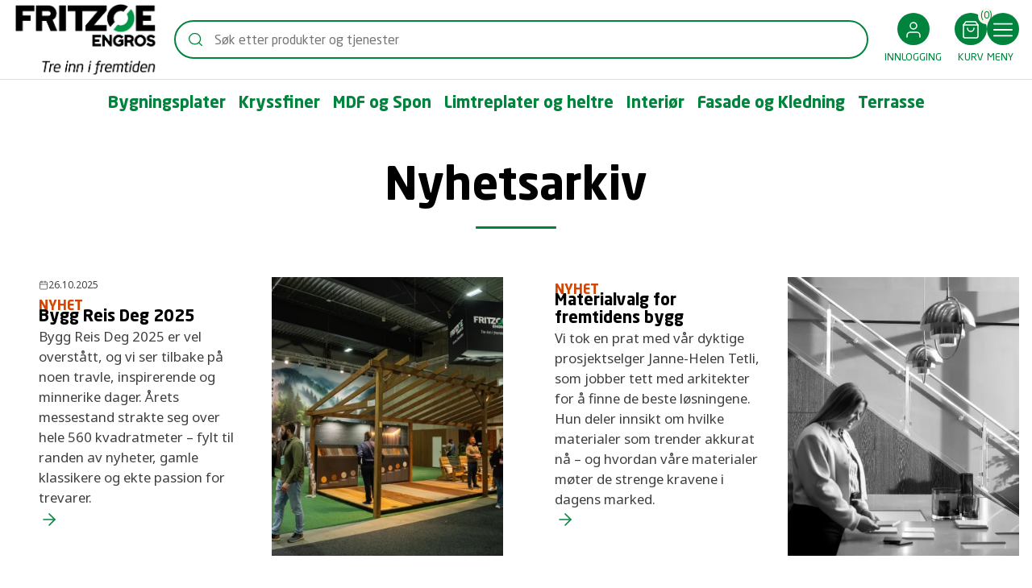

--- FILE ---
content_type: text/html; charset=utf-8
request_url: https://www.fritzoeengros.no/nyhetsarkiv
body_size: 24501
content:
<!doctype html>
<html lang="nb">
<head>
	<!-- v1.14.1
 -->
	<meta charset="utf-8">
	<meta name="viewport" content="height=device-height, width=device-width, initial-scale=1.0">
	<link rel="shortcut icon" href="/Files/Icons/FE Favicon.png">
	<link rel="apple-touch-icon" href="/Files/Templates/Designs/Swift/Assets/Images/logo_transparent.png">
	<base href="https://www.fritzoeengros.no/">
<meta property="og:title" content="Nyhetsarkiv">
<meta property="og:site_name" content="Fritzøe Engros">
<meta property="og:type" content="website">
<meta property="og:description" content="">
	<title>Nyhetsarkiv</title>
	<link href="/Files/Templates/Designs/Swift/Assets/css/styles.css?638926667737356430" rel="stylesheet" media="all" type="text/css">
	<link href="/Files/Templates/Designs/Swift/_parsed/Swift_css/Swift_styles_19.min.css?638977612291200000" rel="stylesheet" media="all" type="text/css" data-last-modified-content="03.11.2025 10:07:09">
	<script src="/Files/Templates/Designs/Swift/Assets/js/aos.js?638926667744460390" defer></script>
	<script src="/Files/Templates/Designs/Swift/Assets/js/scripts.js?638926667744460390" defer></script>
	<script type="module">
		AOS.init({ offset: 0, duration: 400, delay: 100, easing: 'ease-in-out', mirror: true, disable: window.matchMedia('(prefers-reduced-motion: reduce)') });
		swift.Scroll.hideHeadersOnScroll();
		swift.Scroll.handleAlternativeTheme();
	</script>
	<script>
		window.dataLayer = window.dataLayer || [];
		function gtag() { dataLayer.push(arguments); }
	</script>
		<script>
			gtag('consent', 'default', {
				'ad_storage': 'denied',
				'ad_user_data': 'denied',
				'ad_personalization': 'denied',
				'analytics_storage': 'denied'
			});
		</script>
		<script>
                (function (w, d, s, l, i) {
                    w[l] = w[l] || []; w[l].push({
                        'gtm.start':
                            new Date().getTime(), event: 'gtm.js'
                    }); var f = d.getElementsByTagName(s)[0],
                        j = d.createElement(s), dl = l != 'dataLayer' ? '&l=' + l : ''; j.async = true; j.src =
                            'https://www.googletagmanager.com/gtm.js?id=' + i + dl; f.parentNode.insertBefore(j, f);
                })(window, document, 'script', 'dataLayer', 'GTM-NM374T7');
		</script>
			<script>
                    gtag('consent', 'update', {
                        'ad_storage': 'denied',
                        'ad_user_data': 'denied',
                        'ad_personalization': 'denied',
                        'analytics_storage': 'denied'
                    });
			</script>
		<script async src="https://www.googletagmanager.com/gtag/js?id=G-19TQ1V3QWZ"></script>
<link href="/Files/Templates/Designs/Swift/Assets/css/custom-coretrek.css?ver=1.1.51" rel="stylesheet" media="all" />
<link rel="preload" href="/Files/Templates/Designs/Swift/Assets/css/fonts/NeoSansPro-Regular.woff2" as="font" crossorigin>
<link rel="preload" href="/Files/Templates/Designs/Swift/Assets/css/fonts/NeoSansPro-Light.woff2" as="font" crossorigin>
<link rel="preload" href="/Files/Templates/Designs/Swift/Assets/css/fonts/NeoSansPro-Bold.woff2" as="font" crossorigin>
<script src="/Files/Templates/Designs/Swift/Assets/js/custom.js"></script>
<script>
    (function (w,d,s,o,f,js,fjs) {
    w['CoreTrekAiWidget']=o;w[o] = w[o] || function () { (w[o].q = w[o].q || []).push(arguments) };
    js = d.createElement(s), fjs = d.getElementsByTagName(s)[0];
    js.id = o; js.src = f; js.async = 1; fjs.parentNode.insertBefore(js, fjs);
    }(window, document, 'script', 'ctw', 'https://widget.coreai.no/widget.js'));
    ctw('start', {assistantId: '6f88d111-3546-4e15-993d-609c8295eaf5', apiKey: '91|hhKLns475wCaDmeDLlzNboMwCUhu8O2ob4uQTJEHfa9a9e85'});
</script>
</head>
<body class="brand  theme fritzoe" id="page1833">
		<noscript>
			<iframe src="https://www.googletagmanager.com/ns.html?id=GTM-NM374T7"
					height="0" width="0" style="display:none;visibility:hidden"></iframe>
		</noscript>
		<header class="page-header normal top-0" id="page-header-desktop">
		<div class="py-1   theme header-top  item_swift_4columnsflex" >
			<div class="container-xl">
				<div class="d-flex flex-row gap-3 align-items-center">
					<div class="col flex-grow-0">
<figure class="m-0 d-flex justify-content-center item_swift_logo">
        <a href="/" class="text-decoration-none" aria-label="Swift">
						<picture class="mx-auto d-block">
				<img src="/Files/Images/Logo/Fritzøe Engros.png" alt="Swift" style="width: 180px" />
			</picture>
		</a>
</figure>
					</div>
					<div class="col flex-grow-1">
<div class="d-flex align-items-center h-100 my-auto search-modal field justify-content-end item_swift_searchfield_custom">
	<div class="js-async-fetch-placeholder" style="width: 100%">
		<div class="dropdown js-type-ahead-dropdown type-ahead-dropdown">
			<form method="get"
				  action="/Default.aspx?ID=1643"
				  data-search-results-page="1604"
				  data-product-details-page="/Default.aspx?ID=1643"
				  data-product-list-page="/Default.aspx?ID=1643"
				  data-search-layout="field"
				  class="js-suggest-form suggest-form">
				<input type="hidden" class="js-type-ahead-parameter" />
				<input type="hidden" class="js-type-ahead-parameter-variant" />
				<input type="hidden" name="ID" value="1643" />
				<input type="hidden" name="redirect" value="false" />
				<input type="hidden" name="SearchLayout" value="field" />
				<label for="searchField_3665" class="visually-hidden">Søk her</label>
				<span class="position-absolute top-0 icon-2 px-3 d-flex align-items-center h-100 search-icon">
					<svg xmlns="http://www.w3.org/2000/svg" width="24" height="24" viewBox="0 0 24 24" fill="none" stroke="currentColor" stroke-width="1.5" stroke-linecap="round" stroke-linejoin="round" class="feather feather-search"><circle cx="11" cy="11" r="8"></circle><line x1="21" y1="21" x2="16.65" y2="16.65"></line></svg>
				</span>
				<input id="searchField_3665"
					   class="form-control js-type-ahead-field type-ahead-field py-2 ps-5 pe-3"
					   type="search"
					   placeholder="Søk etter produkter og tjenester"
					   autocomplete="off"
					   maxlength="255"
					   name="q"
					   value=""
					   data-original=""
					   onfocus="swift.Typeahead.init()">
				<button type="button"
						onclick="var f = document.getElementById('searchField_3665'); f.value = ''; f.focus();"
						class="btn h-100 icon-2 reset-search"
						aria-label="Nullstill søk"
						style="opacity: 0; position: absolute; top: 0; right: 0; visibility: hidden;">
					<svg xmlns="http://www.w3.org/2000/svg" width="24" height="24" viewBox="0 0 24 24" fill="none" stroke="currentColor" stroke-width="1.5" stroke-linecap="round" stroke-linejoin="round" class="feather feather-x"><line x1="18" y1="6" x2="6" y2="18"></line><line x1="6" y1="6" x2="18" y2="18"></line></svg>
				</button>
			</form>
			<ul class="dropdown-menu w-100 js-type-ahead-menu type-ahead-menu"></ul>
		</div>
	</div>
</div>
					</div>
					<div class="col flex-grow-0">
<nav class="navbar navbar-expand d-none d-lg-flex nav-wrapper py-0 mx-n2 flex-row justify-content-center text-center desktop">
		<ul class="navbar-nav flex-row">
				<li class="nav-item dropdown">
						<a class="nav-link nav-link-clean text-nowrap nav-link-underline fs-7 fw-normal  dropdown-toggle" href="#"  role="button" data-bs-toggle="dropdown" aria-haspopup="true" aria-expanded="false"  id="Navigation_Page_Desktop_1501_3424">
									<span class="icon-2">
			<svg xmlns="http://www.w3.org/2000/svg" width="24" height="24" viewBox="0 0 24 24" fill="none" stroke="currentColor" stroke-width="1.5" stroke-linecap="round" stroke-linejoin="round" class="feather feather-user"><path d="M20 21v-2a4 4 0 0 0-4-4H8a4 4 0 0 0-4 4v2"></path><circle cx="12" cy="7" r="4"></circle></svg>
		</span>
				<span class="align-middle">Innlogging</span>
						</a>
							<ul class="dropdown-menu  theme fritzoe">
									<li>
											<a href="https://www.fritzoeengros.no/Admin/Public/Social/ExternalLogin.aspx?action=login&providerID=1" class="dropdown-item py-2 nav-link-underline fs-7 fw-normal "  id="Navigation_Page_1920_3424">Logg inn</a>
									</li>
									<li>
											<a href="/innlogging/opprett-konto" class="dropdown-item py-2 nav-link-underline fs-7 fw-normal "  id="Navigation_Page_1839_3424">Opprett konto</a>
									</li>
															</ul>
				</li>
				<li class="nav-item">
						<a class="nav-link nav-link-clean text-nowrap nav-link-underline fs-7 fw-normal " href="/kurv"   id="Navigation_Page_Desktop_1489_3424">
									<span class="icon-2">
			<svg xmlns="http://www.w3.org/2000/svg" width="24" height="24" viewBox="0 0 24 24" fill="none" stroke="currentColor" stroke-width="1.5" stroke-linecap="round" stroke-linejoin="round" class="feather feather-shopping-bag"><path d="M6 2L3 6v14a2 2 0 0 0 2 2h14a2 2 0 0 0 2-2V6l-3-4z"></path><line x1="3" y1="6" x2="21" y2="6"></line><path d="M16 10a4 4 0 0 1-8 0"></path></svg>
		</span>
				<span class="js-cart-qty mini-cart-quantity align-middle" >(0)</span>
				<span class="align-middle">Kurv</span>
						</a>
				</li>
	</ul>
</nav>
<nav class="navbar navbar-expand d-flex d-lg-none nav-wrapper py-0 mx-n2 flex-row justify-content-center text-center mobile">
		<div class="navbar-nav flex-row">
					<a id="Navigation_Page_Mobile_1501_3424" class="nav-link nav-link-clean text-nowrap fw-normal  fs-7 " href="/innlogging/logg-inn" title="Innlogging">
								<span class="icon-2">
			<svg xmlns="http://www.w3.org/2000/svg" width="24" height="24" viewBox="0 0 24 24" fill="none" stroke="currentColor" stroke-width="1.5" stroke-linecap="round" stroke-linejoin="round" class="feather feather-user"><path d="M20 21v-2a4 4 0 0 0-4-4H8a4 4 0 0 0-4 4v2"></path><circle cx="12" cy="7" r="4"></circle></svg>
		</span>
				<span class="align-middle">Innlogging</span>
					</a>
					<a id="Navigation_Page_Mobile_1489_3424" class="nav-link nav-link-clean text-nowrap fw-normal  fs-7 " href="/kurv" title="Kurv">
								<span class="icon-2">
			<svg xmlns="http://www.w3.org/2000/svg" width="24" height="24" viewBox="0 0 24 24" fill="none" stroke="currentColor" stroke-width="1.5" stroke-linecap="round" stroke-linejoin="round" class="feather feather-shopping-bag"><path d="M6 2L3 6v14a2 2 0 0 0 2 2h14a2 2 0 0 0 2-2V6l-3-4z"></path><line x1="3" y1="6" x2="21" y2="6"></line><path d="M16 10a4 4 0 0 1-8 0"></path></svg>
		</span>
				<span class="js-cart-qty mini-cart-quantity align-middle" >(0)</span>
				<span class="align-middle">Kurv</span>
					</a>
	</div>
</nav>
					</div>
					<div class="col flex-grow-0">
						<link href="/Files/Templates/Designs/Swift/Assets/css/custom-navigation.min.css" rel="stylesheet" media="all" />
<nav class="navbar navbar-expand d-none d-lg-flex mx-n2 position-static megamenu-wrapper py-0 justify-content-start text-start">
	<ul class="navbar-nav" id="megaMenuCustom">
		<li id="Page_1510" data-type="page" class="nav-item dropdown has-megamenu">
			<a class="nav-link nav-link-clean text-nowrap fs-7 fw-norma" href="javascript:void(0)" role="button" onclick="ToggleDropdown()">
								<span class="icon-2 pe-none">
					<svg xmlns="http://www.w3.org/2000/svg" width="19.5" height="13.5" viewBox="0 0 19.5 13.5">
	<g transform="translate(-4707.664 -2123.75)">
		<line x2="18" transform="translate(4708.414 2130.5)" fill="none" stroke="currentColor" stroke-linecap="round"
			stroke-linejoin="round" stroke-width="1.5" />
		<line x2="18" transform="translate(4708.414 2124.5)" fill="none" stroke="currentColor" stroke-linecap="round"
			stroke-linejoin="round" stroke-width="1.5" />
		<line x2="18" transform="translate(4708.414 2136.5)" fill="none" stroke="currentColor" stroke-linecap="round"
			stroke-linejoin="round" stroke-width="1.5" />
	</g>
</svg>
				</span>
				<span class="align-middle">MENY</span>
			</a>
			<div class="dropdown-menu megamenu  theme green pt-0 pb-0" id="CustomMenu" style="left:0;top:147px;display:none;z-index:1">
					<div class="custom-menu theme light">
								<div class="py-5   theme green  item_swift_4columnsflex" >
			<div class="container-xl">
				<div class="d-flex flex-row gap-1 gap-md-4 gap-lg-5 align-items-start">
					<div class="col flex-grow-1">
						<link href="Files/Templates/Designs/Swift/Assets/css/product-poster-list.min.css" rel="stylesheet" />
	<div class="sub-nav-column" id="Poster_8565">
		<div class="zoom-img" id="slide">
			<a href="/forside-1" class="sub-nav-product w-inline-block">
		<img srcset="/Admin/Public/GetImage.ashx/Admin/Public/GetImage.ashx?image=%2fFiles%2fImages%2fwoodland_.png&width=640&format=webp   640w,
			/Admin/Public/GetImage.ashx/Admin/Public/GetImage.ashx?image=%2fFiles%2fImages%2fwoodland_.png&width=960&format=webp   960w,
			/Admin/Public/GetImage.ashx/Admin/Public/GetImage.ashx?image=%2fFiles%2fImages%2fwoodland_.png&width=1280&format=webp  1280w,
			/Admin/Public/GetImage.ashx/Admin/Public/GetImage.ashx?image=%2fFiles%2fImages%2fwoodland_.png&width=1920&format=webp 1920w"
			 src="/Admin/Public/GetImage.ashx/Admin/Public/GetImage.ashx?image=%2fFiles%2fImages%2fwoodland_.png&width=640&format=webp"
			 sizes="(min-width: 992px) 50vw, 100vw"
			 loading="lazy"
			 decoding="async"
			 class="sub-nav-prod-img"
			 style="object-fit: cover;object-position: 50% 50%;"
			 alt=""
			 data-image-number=""
			 >
				<div class="sub-nav-prod-overlay">
					<h2 class="sub-nav-prod-title">WoodWorld Småplater er Norges råeste platekonsept!</h2>
				</div>
			</a>
			<a href="/slik-tar-du-vare-paa-din-fiberon-kompositt-terrasse-i-vintermaanedene" class="sub-nav-product w-inline-block">
		<img srcset="/Admin/Public/GetImage.ashx/Admin/Public/GetImage.ashx?image=%2fFiles%2fImages%2fIMG_6370.jpg&width=640&format=webp   640w,
			/Admin/Public/GetImage.ashx/Admin/Public/GetImage.ashx?image=%2fFiles%2fImages%2fIMG_6370.jpg&width=960&format=webp   960w,
			/Admin/Public/GetImage.ashx/Admin/Public/GetImage.ashx?image=%2fFiles%2fImages%2fIMG_6370.jpg&width=1280&format=webp  1280w,
			/Admin/Public/GetImage.ashx/Admin/Public/GetImage.ashx?image=%2fFiles%2fImages%2fIMG_6370.jpg&width=1920&format=webp 1920w"
			 src="/Admin/Public/GetImage.ashx/Admin/Public/GetImage.ashx?image=%2fFiles%2fImages%2fIMG_6370.jpg&width=640&format=webp"
			 sizes="(min-width: 992px) 50vw, 100vw"
			 loading="lazy"
			 decoding="async"
			 class="sub-nav-prod-img"
			 style="object-fit: cover;object-position: 50% 50%;"
			 alt=""
			 data-image-number=""
			 >
				<div class="sub-nav-prod-overlay">
					<h2 class="sub-nav-prod-title">Slik måker du en kompositt terrasse</h2>
				</div>
			</a>
			<a href="/slik-vedlikeholder-du-en-benkeplate-i-heltre" class="sub-nav-product w-inline-block">
		<img srcset="/Admin/Public/GetImage.ashx/Admin/Public/GetImage.ashx?image=%2fFiles%2fImages%2fHorneman+Bordplade+tilbeh%c3%b8r.jpg&width=640&format=webp   640w,
			/Admin/Public/GetImage.ashx/Admin/Public/GetImage.ashx?image=%2fFiles%2fImages%2fHorneman+Bordplade+tilbeh%c3%b8r.jpg&width=960&format=webp   960w,
			/Admin/Public/GetImage.ashx/Admin/Public/GetImage.ashx?image=%2fFiles%2fImages%2fHorneman+Bordplade+tilbeh%c3%b8r.jpg&width=1280&format=webp  1280w,
			/Admin/Public/GetImage.ashx/Admin/Public/GetImage.ashx?image=%2fFiles%2fImages%2fHorneman+Bordplade+tilbeh%c3%b8r.jpg&width=1920&format=webp 1920w"
			 src="/Admin/Public/GetImage.ashx/Admin/Public/GetImage.ashx?image=%2fFiles%2fImages%2fHorneman+Bordplade+tilbeh%c3%b8r.jpg&width=640&format=webp"
			 sizes="(min-width: 992px) 50vw, 100vw"
			 loading="lazy"
			 decoding="async"
			 class="sub-nav-prod-img"
			 style="object-fit: cover;object-position: 50% 50%;"
			 alt=""
			 data-image-number=""
			 >
				<div class="sub-nav-prod-overlay">
					<h2 class="sub-nav-prod-title">Slik vedlikeholder du en benkeplate i heltre</h2>
				</div>
			</a>
			</div>
	</div>
	<script>
		//get all the imgs in the "slide" div and change to an array of img objects
		var slide = document.getElementById("slide");
		var arr = Array.prototype.slice.call(slide.children);
		//initialize css
		arr.map(function (imgObj) {
			imgObj.classList.add("slide-img");
		});
		//showing the first slide
		arr[0].classList.add("show");
		//initializing values
		var currentSlide = 1;
		var slideLength = slide.children.length;
		var prevSlide = 0;
		//interval function
		setInterval(function () {
			if (currentSlide >= slideLength)
				currentSlide = 0;
			arr[prevSlide].classList.remove("show");
			arr[currentSlide].classList.add("show");
			prevSlide = currentSlide;
			currentSlide++;
		}, 7000)
	</script>
					</div>
					<div class="col flex-grow-0">
					</div>
					<div class="col flex-grow-1">
	<div class="d-flex px-3 pb-2 mx-n3 flex-column align-items-start text-start item_swift_navigation">
		<h3 class="m-0 h4 fw-bold text-capitalize">Fritzøe Engros</h3>
	</div>
<nav class="navbar navbar-expand d-none d-lg-flex nav-wrapper py-0 mx-n2 flex-column align-items-start text-start desktop">
		<ul class="navbar-nav flex-column">
				<li class="nav-item">
						<a class="nav-link nav-link-clean text-nowrap nav-link-underline fs-6 fw-normal " href="/dokumentasjon"   id="Navigation_Page_Desktop_1618_8566">
											<span class="align-middle">Dokumentasjon</span>
						</a>
				</li>
				<li class="nav-item">
						<a class="nav-link nav-link-clean text-nowrap nav-link-underline fs-6 fw-normal " href="/kontakt"   id="Navigation_Page_Desktop_1481_8566">
											<span class="align-middle">Kontakt</span>
						</a>
				</li>
				<li class="nav-item">
						<a class="nav-link nav-link-clean text-nowrap nav-link-underline fs-6 fw-normal " href="/om-oss"   id="Navigation_Page_Desktop_1480_8566">
											<span class="align-middle">Om oss</span>
						</a>
				</li>
				<li class="nav-item">
						<a class="nav-link nav-link-clean text-nowrap nav-link-underline fs-6 fw-normal " href="/ofte-stilte-spoersmaal"   id="Navigation_Page_Desktop_1981_8566">
											<span class="align-middle">Ofte stilte spørsmål</span>
						</a>
				</li>
				<li class="nav-item">
						<a class="nav-link nav-link-clean text-nowrap nav-link-underline fs-6 fw-normal " href="/karriere-i-fe"   id="Navigation_Page_Desktop_1982_8566">
											<span class="align-middle">Karriere i Fritzøe Engros</span>
						</a>
				</li>
	</ul>
</nav>
<nav class="navbar navbar-expand d-flex d-lg-none nav-wrapper py-0 mx-n2 flex-column align-items-start text-start mobile">
		<div class="navbar-nav flex-column">
					<a id="Navigation_Page_Mobile_1618_8566" class="nav-link nav-link-clean text-nowrap fw-normal  fs-6 " href="/dokumentasjon" title="Dokumentasjon">
										<span class="align-middle">Dokumentasjon</span>
					</a>
					<a id="Navigation_Page_Mobile_1481_8566" class="nav-link nav-link-clean text-nowrap fw-normal  fs-6 " href="/kontakt" title="Kontakt">
										<span class="align-middle">Kontakt</span>
					</a>
					<a id="Navigation_Page_Mobile_1480_8566" class="nav-link nav-link-clean text-nowrap fw-normal  fs-6 " href="/om-oss" title="Om oss">
										<span class="align-middle">Om oss</span>
					</a>
					<a id="Navigation_Page_Mobile_1981_8566" class="nav-link nav-link-clean text-nowrap fw-normal  fs-6 " href="/ofte-stilte-spoersmaal" title="Ofte stilte spørsmål">
										<span class="align-middle">Ofte stilte spørsmål</span>
					</a>
					<a id="Navigation_Page_Mobile_1982_8566" class="nav-link nav-link-clean text-nowrap fw-normal  fs-6 " href="/karriere-i-fe" title="Karriere i Fritzøe Engros">
										<span class="align-middle">Karriere i Fritzøe Engros</span>
					</a>
	</div>
</nav>
					</div>
					<div class="col flex-grow-1">
	<div class="d-flex px-3 pb-2 mx-n3 flex-column align-items-start text-start item_swift_navigation">
		<h3 class="m-0 h4 fw-bold text-capitalize">Nyttige linker</h3>
	</div>
<nav class="navbar navbar-expand d-none d-lg-flex nav-wrapper py-0 mx-n2 flex-column align-items-start text-start desktop">
		<ul class="navbar-nav flex-column">
				<li class="nav-item">
						<a class="nav-link nav-link-clean text-nowrap nav-link-underline fs-6 fw-normal " href="/inspirasjon"   id="Navigation_Page_Desktop_1990_8567">
											<span class="align-middle">Inspirasjon</span>
						</a>
				</li>
				<li class="nav-item">
						<a class="nav-link nav-link-clean text-nowrap nav-link-underline fs-6 fw-normal " href="/monteringsfilmer"   id="Navigation_Page_Desktop_1999_8567">
											<span class="align-middle">Monteringsfilmer</span>
						</a>
				</li>
				<li class="nav-item">
						<a class="nav-link nav-link-clean text-nowrap nav-link-underline fs-6 fw-normal " href="/logistikk-leveringsplan"   id="Navigation_Page_Desktop_1984_8567">
											<span class="align-middle">Logistikk og leveringsplan</span>
						</a>
				</li>
				<li class="nav-item">
						<a class="nav-link nav-link-clean text-nowrap nav-link-underline fs-6 fw-normal " href="/salgs-og-leveringsbetingelser"   id="Navigation_Page_Desktop_1985_8567">
											<span class="align-middle">Salgs- og leveringsbetingelser</span>
						</a>
				</li>
				<li class="nav-item">
						<a class="nav-link nav-link-clean text-nowrap nav-link-underline fs-6 fw-normal " href="/schedule-delivery-larvik"   id="Navigation_Page_Desktop_1986_8567">
											<span class="align-middle">Schedule delivery (Larvik)</span>
						</a>
				</li>
				<li class="nav-item">
						<a class="nav-link nav-link-clean text-nowrap nav-link-underline fs-6 fw-normal " href="/personvern"   id="Navigation_Page_Desktop_1987_8567">
											<span class="align-middle">Personvern</span>
						</a>
				</li>
				<li class="nav-item">
						<a class="nav-link nav-link-clean text-nowrap nav-link-underline fs-6 fw-normal " href="/baerekraft-og-sertifiseringer"   id="Navigation_Page_Desktop_1988_8567">
											<span class="align-middle">Bærekraft og sertifiseringer</span>
						</a>
				</li>
				<li class="nav-item">
						<a class="nav-link nav-link-clean text-nowrap nav-link-underline fs-6 fw-normal " href="/aapenhetsloven"   id="Navigation_Page_Desktop_1989_8567">
											<span class="align-middle">Åpenhetsloven</span>
						</a>
				</li>
				<li class="nav-item">
						<a class="nav-link nav-link-clean text-nowrap nav-link-underline fs-6 fw-normal " href="https://www.fritzoeengros.no/#!/ctw"   id="Navigation_Page_Desktop_2467_8567">
											<span class="align-middle">Fritzøe Assistent</span>
						</a>
				</li>
	</ul>
</nav>
<nav class="navbar navbar-expand d-flex d-lg-none nav-wrapper py-0 mx-n2 flex-column align-items-start text-start mobile">
		<div class="navbar-nav flex-column">
					<a id="Navigation_Page_Mobile_1990_8567" class="nav-link nav-link-clean text-nowrap fw-normal  fs-6 " href="/inspirasjon" title="Inspirasjon">
										<span class="align-middle">Inspirasjon</span>
					</a>
					<a id="Navigation_Page_Mobile_1999_8567" class="nav-link nav-link-clean text-nowrap fw-normal  fs-6 " href="/monteringsfilmer" title="Monteringsfilmer">
										<span class="align-middle">Monteringsfilmer</span>
					</a>
					<a id="Navigation_Page_Mobile_1984_8567" class="nav-link nav-link-clean text-nowrap fw-normal  fs-6 " href="/logistikk-leveringsplan" title="Logistikk og leveringsplan">
										<span class="align-middle">Logistikk og leveringsplan</span>
					</a>
					<a id="Navigation_Page_Mobile_1985_8567" class="nav-link nav-link-clean text-nowrap fw-normal  fs-6 " href="/salgs-og-leveringsbetingelser" title="Salgs- og leveringsbetingelser">
										<span class="align-middle">Salgs- og leveringsbetingelser</span>
					</a>
					<a id="Navigation_Page_Mobile_1986_8567" class="nav-link nav-link-clean text-nowrap fw-normal  fs-6 " href="/schedule-delivery-larvik" title="Schedule delivery (Larvik)">
										<span class="align-middle">Schedule delivery (Larvik)</span>
					</a>
					<a id="Navigation_Page_Mobile_1987_8567" class="nav-link nav-link-clean text-nowrap fw-normal  fs-6 " href="/personvern" title="Personvern">
										<span class="align-middle">Personvern</span>
					</a>
					<a id="Navigation_Page_Mobile_1988_8567" class="nav-link nav-link-clean text-nowrap fw-normal  fs-6 " href="/baerekraft-og-sertifiseringer" title="Bærekraft og sertifiseringer">
										<span class="align-middle">Bærekraft og sertifiseringer</span>
					</a>
					<a id="Navigation_Page_Mobile_1989_8567" class="nav-link nav-link-clean text-nowrap fw-normal  fs-6 " href="/aapenhetsloven" title="Åpenhetsloven">
										<span class="align-middle">Åpenhetsloven</span>
					</a>
					<a id="Navigation_Page_Mobile_2467_8567" class="nav-link nav-link-clean text-nowrap fw-normal  fs-6 " href="https://www.fritzoeengros.no/#!/ctw" title="Fritzøe Assistent">
										<span class="align-middle">Fritzøe Assistent</span>
					</a>
	</div>
</nav>
					</div>
				</div>
			</div>
		</div>
					</div>
			</div>
		</li>
	</ul>
</nav>
<script>
	function ToggleDropdown() {
		var selector = document.querySelector("#CustomMenu");
		if (selector.style.display == "none") {
			selector.style.display = "block";
		} else {
			selector.style.display = "none";
		}
	}
</script>
					</div>
				</div>
			</div>
		</div>
		<div class="py-0   theme header-menu  item_swift_1columnflex" >
			<div class="container-xl">
				<div class="d-flex flex-row">
					<div class="col">
<div class="item_mega_menu_custom">
<nav class="navbar navbar-expand d-none d-lg-flex mx-n2 position-static megamenu-wrapper py-0 justify-content-center text-center">
		<ul class="navbar-nav" id="megaMenuCustom">
			<li id="Page_1510" data-type="page" class="nav-item dropdown has-megamenu mega">
					<a class="nav-link nav-link-clean nav-link-underline fw-bold  fs-5 dropdown-toggle" href="#"  role="button" data-bs-toggle="dropdown" aria-haspopup="true" aria-expanded="false">
										<span class="align-middle">Bygningsplater</span>
					</a>
						<div class="dropdown-menu megamenu py-4 theme dark mega" id="NavGroup1510 ">
							<div class="container-xl">
									<div class="d-flex flex-wrap mx-n2 justify-content-start text-start">
											<div class="col-4 col-xl-3 col-xxl-2">
												<a id="655adb5c6829020a40c26c20" data-type="group" href="/kategori/bygningsplater/osb" class="nav-link nav-link-underline lh-sm text-break">
														<div class="d-flex flex-column align-items-start gap-3">
															<h6 class="m-0 w-100 fw-bold  fs-5">OSB</h6>
														</div>
												</a>
														<a id="655adb5ccb2adc6ab418b28e" data-type="group" class="nav-link nav-link-underline lh-sm text-break" href="/kategori/bygningsplater/osb/osb3" >
																<div class="d-flex flex-column align-items-start gap-3">
																	<span class="w-100 fw-normal  fs-6">OSB3</span>
																</div>
														</a>
														<a id="655adb5c61bcd373d69d36ce" data-type="group" class="nav-link nav-link-underline lh-sm text-break" href="/kategori/bygningsplater/osb/easyboard-osb3" >
																<div class="d-flex flex-column align-items-start gap-3">
																	<span class="w-100 fw-normal  fs-6">EasyBoard OSB3</span>
																</div>
														</a>
														<a id="655adb5c7861793718d8de89" data-type="group" class="nav-link nav-link-underline lh-sm text-break" href="/kategori/bygningsplater/osb/fastboard-osb3" >
																<div class="d-flex flex-column align-items-start gap-3">
																	<span class="w-100 fw-normal  fs-6">FastBoard OSB3</span>
																</div>
														</a>
											</div>
											<div class="col-4 col-xl-3 col-xxl-2">
												<a id="655adb5c61bcd373d69d36d2" data-type="group" href="/kategori/bygningsplater/konstruksjonsfiner" class="nav-link nav-link-underline lh-sm text-break">
														<div class="d-flex flex-column align-items-start gap-3">
															<h6 class="m-0 w-100 fw-bold  fs-5">Konstruksjonsfiner</h6>
														</div>
												</a>
														<a id="655adb5c6829020a40c26c25" data-type="group" class="nav-link nav-link-underline lh-sm text-break" href="/kategori/bygningsplater/konstruksjonsfiner/brannhemmende" >
																<div class="d-flex flex-column align-items-start gap-3">
																	<span class="w-100 fw-normal  fs-6">Brannhemmende</span>
																</div>
														</a>
														<a id="655adb5ccb2adc6ab418b293" data-type="group" class="nav-link nav-link-underline lh-sm text-break" href="/kategori/bygningsplater/konstruksjonsfiner/easyboard" >
																<div class="d-flex flex-column align-items-start gap-3">
																	<span class="w-100 fw-normal  fs-6">EasyBoard</span>
																</div>
														</a>
														<a id="655adb5cc6bde867901a0347" data-type="group" class="nav-link nav-link-underline lh-sm text-break" href="/kategori/bygningsplater/konstruksjonsfiner/furu" >
																<div class="d-flex flex-column align-items-start gap-3">
																	<span class="w-100 fw-normal  fs-6">Furu</span>
																</div>
														</a>
														<a id="66f27e0c62da92289360f64f" data-type="group" class="nav-link nav-link-underline lh-sm text-break" href="/kategori/bygningsplater/konstruksjonsfiner/gran-basic" >
																<div class="d-flex flex-column align-items-start gap-3">
																	<span class="w-100 fw-normal  fs-6">Gran Basic</span>
																</div>
														</a>
														<a id="655adb5c7861793718d8de8e" data-type="group" class="nav-link nav-link-underline lh-sm text-break" href="/kategori/bygningsplater/konstruksjonsfiner/gran-iii-iii" >
																<div class="d-flex flex-column align-items-start gap-3">
																	<span class="w-100 fw-normal  fs-6">Gran III/III</span>
																</div>
														</a>
														<a id="655adb5c61bcd373d69d36d3" data-type="group" class="nav-link nav-link-underline lh-sm text-break" href="/kategori/bygningsplater/konstruksjonsfiner/sopp-raatebehandlet" >
																<div class="d-flex flex-column align-items-start gap-3">
																	<span class="w-100 fw-normal  fs-6">Sopp/råtebehandlet</span>
																</div>
														</a>
														<a id="658426330860400fb8f4103d" data-type="group" class="nav-link nav-link-underline lh-sm text-break" href="/kategori/bygningsplater/konstruksjonsfiner/weatherxo" >
																<div class="d-flex flex-column align-items-start gap-3">
																	<span class="w-100 fw-normal  fs-6">WeatherXO</span>
																</div>
														</a>
											</div>
											<div class="col-4 col-xl-3 col-xxl-2">
												<a id="655adb5cc6bde867901a0344" data-type="group" href="/kategori/bygningsplater/forskaling" class="nav-link nav-link-underline lh-sm text-break">
														<div class="d-flex flex-column align-items-start gap-3">
															<h6 class="m-0 w-100 fw-bold  fs-5">Forskaling</h6>
														</div>
												</a>
														<a id="655adb5cc6bde867901a0345" data-type="group" class="nav-link nav-link-underline lh-sm text-break" href="/kategori/bygningsplater/forskaling/bjoerk-filmbelagt" >
																<div class="d-flex flex-column align-items-start gap-3">
																	<span class="w-100 fw-normal  fs-6">Bjørk filmbelagt</span>
																</div>
														</a>
														<a id="655adb5c7861793718d8de8c" data-type="group" class="nav-link nav-link-underline lh-sm text-break" href="/kategori/bygningsplater/forskaling/bjoerk-oljet" >
																<div class="d-flex flex-column align-items-start gap-3">
																	<span class="w-100 fw-normal  fs-6">Bjørk oljet</span>
																</div>
														</a>
														<a id="674995834e67db53aad93dc2" data-type="group" class="nav-link nav-link-underline lh-sm text-break" href="/kategori/bygningsplater/forskaling/ecu-filmbelagt" >
																<div class="d-flex flex-column align-items-start gap-3">
																	<span class="w-100 fw-normal  fs-6">Ecu filmbelagt</span>
																</div>
														</a>
														<a id="674974974c72f9724a5b8113" data-type="group" class="nav-link nav-link-underline lh-sm text-break" href="/kategori/bygningsplater/forskaling/ecu-nordic-oljet" >
																<div class="d-flex flex-column align-items-start gap-3">
																	<span class="w-100 fw-normal  fs-6">Ecu Nordic oljet</span>
																</div>
														</a>
														<a id="655adb5c6829020a40c26c24" data-type="group" class="nav-link nav-link-underline lh-sm text-break" href="/kategori/bygningsplater/forskaling/gran-filmbelagt" >
																<div class="d-flex flex-column align-items-start gap-3">
																	<span class="w-100 fw-normal  fs-6">Gran filmbelagt</span>
																</div>
														</a>
														<a id="655adb5c61bcd373d69d36d1" data-type="group" class="nav-link nav-link-underline lh-sm text-break" href="/kategori/bygningsplater/forskaling/gran-oljet" >
																<div class="d-flex flex-column align-items-start gap-3">
																	<span class="w-100 fw-normal  fs-6">Gran oljet</span>
																</div>
														</a>
														<a id="655adb5c6829020a40c26c23" data-type="group" class="nav-link nav-link-underline lh-sm text-break" href="/kategori/bygningsplater/forskaling/3-lags-filmbelagt-gul" >
																<div class="d-flex flex-column align-items-start gap-3">
																	<span class="w-100 fw-normal  fs-6">3-lags filmbelagt gul</span>
																</div>
														</a>
											</div>
											<div class="col-4 col-xl-3 col-xxl-2">
												<a id="655adb5c7861793718d8de8b" data-type="group" href="/kategori/bygningsplater/trefiber" class="nav-link nav-link-underline lh-sm text-break">
														<div class="d-flex flex-column align-items-start gap-3">
															<h6 class="m-0 w-100 fw-bold  fs-5">Trefiber</h6>
														</div>
												</a>
														<a id="655adb5ccb2adc6ab418b290" data-type="group" class="nav-link nav-link-underline lh-sm text-break" href="/kategori/bygningsplater/trefiber/hardfiber" >
																<div class="d-flex flex-column align-items-start gap-3">
																	<span class="w-100 fw-normal  fs-6">Hardfiber</span>
																</div>
														</a>
														<a id="655adb5c61bcd373d69d36d0" data-type="group" class="nav-link nav-link-underline lh-sm text-break" href="/kategori/bygningsplater/trefiber/poroes-trefiber" >
																<div class="d-flex flex-column align-items-start gap-3">
																	<span class="w-100 fw-normal  fs-6">Porøs trefiber</span>
																</div>
														</a>
											</div>
											<div class="col-4 col-xl-3 col-xxl-2">
												<a id="655adb5ccb2adc6ab418b28f" data-type="group" href="/kategori/bygningsplater/sponplate" class="nav-link nav-link-underline lh-sm text-break">
														<div class="d-flex flex-column align-items-start gap-3">
															<h6 class="m-0 w-100 fw-bold  fs-5">Sponplate</h6>
														</div>
												</a>
														<a id="655adb5c61bcd373d69d36cf" data-type="group" class="nav-link nav-link-underline lh-sm text-break" href="/kategori/bygningsplater/sponplate/byggspon" >
																<div class="d-flex flex-column align-items-start gap-3">
																	<span class="w-100 fw-normal  fs-6">Byggspon</span>
																</div>
														</a>
														<a id="655adb5cc6bde867901a0343" data-type="group" class="nav-link nav-link-underline lh-sm text-break" href="/kategori/bygningsplater/sponplate/himling" >
																<div class="d-flex flex-column align-items-start gap-3">
																	<span class="w-100 fw-normal  fs-6">Himling</span>
																</div>
														</a>
														<a id="67da89d2404a76583856b85f" data-type="group" class="nav-link nav-link-underline lh-sm text-break" href="/kategori/bygningsplater/sponplate/recoma-packwall" >
																<div class="d-flex flex-column align-items-start gap-3">
																	<span class="w-100 fw-normal  fs-6">Recoma PackWall</span>
																</div>
														</a>
														<a id="655adb5c6829020a40c26c22" data-type="group" class="nav-link nav-link-underline lh-sm text-break" href="/kategori/bygningsplater/sponplate/vannbaaren-gulvvarme" >
																<div class="d-flex flex-column align-items-start gap-3">
																	<span class="w-100 fw-normal  fs-6">Vannbåren gulvvarme</span>
																</div>
														</a>
											</div>
											<div class="col-4 col-xl-3 col-xxl-2">
												<a id="655adb5cc6bde867901a0342" data-type="group" href="/kategori/bygningsplater/mineralbasert" class="nav-link nav-link-underline lh-sm text-break">
														<div class="d-flex flex-column align-items-start gap-3">
															<h6 class="m-0 w-100 fw-bold  fs-5">Mineralbasert</h6>
														</div>
												</a>
														<a id="655adb5c6829020a40c26c21" data-type="group" class="nav-link nav-link-underline lh-sm text-break" href="/kategori/bygningsplater/mineralbasert/magboard" >
																<div class="d-flex flex-column align-items-start gap-3">
																	<span class="w-100 fw-normal  fs-6">Magboard</span>
																</div>
														</a>
														<a id="655adb5c7861793718d8de8a" data-type="group" class="nav-link nav-link-underline lh-sm text-break" href="/kategori/bygningsplater/mineralbasert/primaflex" >
																<div class="d-flex flex-column align-items-start gap-3">
																	<span class="w-100 fw-normal  fs-6">Primaflex</span>
																</div>
														</a>
														<a id="659ffa97a98ae25868c8b875" data-type="group" class="nav-link nav-link-underline lh-sm text-break" href="/kategori/bygningsplater/mineralbasert/silca" >
																<div class="d-flex flex-column align-items-start gap-3">
																	<span class="w-100 fw-normal  fs-6">Silca</span>
																</div>
														</a>
											</div>
											<div class="col-4 col-xl-3 col-xxl-2">
												<a id="655adb5c61bcd373d69d36cd" data-type="group" href="/kategori/bygningsplater/bjelke-og-stender" class="nav-link nav-link-underline lh-sm text-break">
														<div class="d-flex flex-column align-items-start gap-3">
															<h6 class="m-0 w-100 fw-bold  fs-5">Bjelke og stender</h6>
														</div>
												</a>
														<a id="655adb5cc6bde867901a0341" data-type="group" class="nav-link nav-link-underline lh-sm text-break" href="/kategori/bygningsplater/bjelke-og-stender/kerto-lvl" >
																<div class="d-flex flex-column align-items-start gap-3">
																	<span class="w-100 fw-normal  fs-6">Kerto LVL</span>
																</div>
														</a>
											</div>
									</div>
							</div>
						</div>
			</li>
			<li id="Page_1648" data-type="page" class="nav-item dropdown has-megamenu mega">
					<a class="nav-link nav-link-clean nav-link-underline fw-bold  fs-5 dropdown-toggle" href="#"  role="button" data-bs-toggle="dropdown" aria-haspopup="true" aria-expanded="false">
										<span class="align-middle">Kryssfiner</span>
					</a>
						<div class="dropdown-menu megamenu py-4 theme dark mega" id="NavGroup1648 ">
							<div class="container-xl">
									<div class="d-flex flex-wrap mx-n2 justify-content-start text-start">
											<div class="col-4 col-xl-3 col-xxl-2">
												<a id="655adb5acb2adc6ab418b281" data-type="group" href="/kategori/kryssfiner/filmbelagt-kryssfiner" class="nav-link nav-link-underline lh-sm text-break">
														<div class="d-flex flex-column align-items-start gap-3">
															<h6 class="m-0 w-100 fw-bold  fs-5">Filmbelagt kryssfiner</h6>
														</div>
												</a>
														<a id="655adb5a61bcd373d69d36c1" data-type="group" class="nav-link nav-link-underline lh-sm text-break" href="/kategori/kryssfiner/filmbelagt-kryssfiner/bjoerk-brun-glatt" >
																<div class="d-flex flex-column align-items-start gap-3">
																	<span class="w-100 fw-normal  fs-6">Bjørk brun glatt</span>
																</div>
														</a>
														<a id="655adb5ac6bde867901a0335" data-type="group" class="nav-link nav-link-underline lh-sm text-break" href="/kategori/kryssfiner/filmbelagt-kryssfiner/bjoerk-brun-wire" >
																<div class="d-flex flex-column align-items-start gap-3">
																	<span class="w-100 fw-normal  fs-6">Bjørk brun wire</span>
																</div>
														</a>
														<a id="655adb5a61bcd373d69d36c2" data-type="group" class="nav-link nav-link-underline lh-sm text-break" href="/kategori/kryssfiner/filmbelagt-kryssfiner/ecu-brun-glatt" >
																<div class="d-flex flex-column align-items-start gap-3">
																	<span class="w-100 fw-normal  fs-6">Ecu brun glatt</span>
																</div>
														</a>
														<a id="655adb5bcb2adc6ab418b283" data-type="group" class="nav-link nav-link-underline lh-sm text-break" href="/kategori/kryssfiner/filmbelagt-kryssfiner/ecu-brun-wire" >
																<div class="d-flex flex-column align-items-start gap-3">
																	<span class="w-100 fw-normal  fs-6">Ecu brun wire</span>
																</div>
														</a>
														<a id="655adb5a6829020a40c26c14" data-type="group" class="nav-link nav-link-underline lh-sm text-break" href="/kategori/kryssfiner/filmbelagt-kryssfiner/poppel-brun-glatt" >
																<div class="d-flex flex-column align-items-start gap-3">
																	<span class="w-100 fw-normal  fs-6">Poppel brun glatt</span>
																</div>
														</a>
														<a id="655adb5ac6bde867901a0336" data-type="group" class="nav-link nav-link-underline lh-sm text-break" href="/kategori/kryssfiner/filmbelagt-kryssfiner/poppel-brun-wire" >
																<div class="d-flex flex-column align-items-start gap-3">
																	<span class="w-100 fw-normal  fs-6">Poppel brun wire</span>
																</div>
														</a>
														<a id="655adb5acb2adc6ab418b282" data-type="group" class="nav-link nav-link-underline lh-sm text-break" href="/kategori/kryssfiner/filmbelagt-kryssfiner/radiata-furu" >
																<div class="d-flex flex-column align-items-start gap-3">
																	<span class="w-100 fw-normal  fs-6">Radiata furu</span>
																</div>
														</a>
														<a id="655adb5bc6bde867901a0337" data-type="group" class="nav-link nav-link-underline lh-sm text-break" href="/kategori/kryssfiner/filmbelagt-kryssfiner/koskicarat" >
																<div class="d-flex flex-column align-items-start gap-3">
																	<span class="w-100 fw-normal  fs-6">KoskiCarat</span>
																</div>
														</a>
														<a id="655adb5b61bcd373d69d36c3" data-type="group" class="nav-link nav-link-underline lh-sm text-break" href="/kategori/kryssfiner/filmbelagt-kryssfiner/koskicrown" >
																<div class="d-flex flex-column align-items-start gap-3">
																	<span class="w-100 fw-normal  fs-6">KoskiCrown</span>
																</div>
														</a>
														<a id="655adb5b6829020a40c26c16" data-type="group" class="nav-link nav-link-underline lh-sm text-break" href="/kategori/kryssfiner/filmbelagt-kryssfiner/koskideck" >
																<div class="d-flex flex-column align-items-start gap-3">
																	<span class="w-100 fw-normal  fs-6">KoskiDeck</span>
																</div>
														</a>
														<a id="655adb5a7861793718d8de7d" data-type="group" class="nav-link nav-link-underline lh-sm text-break" href="/kategori/kryssfiner/filmbelagt-kryssfiner/koskidecor" >
																<div class="d-flex flex-column align-items-start gap-3">
																	<span class="w-100 fw-normal  fs-6">KoskiDecor</span>
																</div>
														</a>
														<a id="655adb5b7861793718d8de7e" data-type="group" class="nav-link nav-link-underline lh-sm text-break" href="/kategori/kryssfiner/filmbelagt-kryssfiner/koskiform" >
																<div class="d-flex flex-column align-items-start gap-3">
																	<span class="w-100 fw-normal  fs-6">KoskiForm</span>
																</div>
														</a>
														<a id="655adb5b6829020a40c26c15" data-type="group" class="nav-link nav-link-underline lh-sm text-break" href="/kategori/kryssfiner/filmbelagt-kryssfiner/koskifutura" >
																<div class="d-flex flex-column align-items-start gap-3">
																	<span class="w-100 fw-normal  fs-6">KoskiFutura</span>
																</div>
														</a>
											</div>
											<div class="col-4 col-xl-3 col-xxl-2">
												<a id="655adb5a61bcd373d69d36bf" data-type="group" href="/kategori/kryssfiner/ubehandlet-kryssfiner" class="nav-link nav-link-underline lh-sm text-break">
														<div class="d-flex flex-column align-items-start gap-3">
															<h6 class="m-0 w-100 fw-bold  fs-5">Ubehandlet kryssfiner</h6>
														</div>
												</a>
														<a id="655adb5ac6bde867901a0333" data-type="group" class="nav-link nav-link-underline lh-sm text-break" href="/kategori/kryssfiner/ubehandlet-kryssfiner/bjoerk" >
																<div class="d-flex flex-column align-items-start gap-3">
																	<span class="w-100 fw-normal  fs-6">Bjørk</span>
																</div>
														</a>
														<a id="655adb5a7861793718d8de7c" data-type="group" class="nav-link nav-link-underline lh-sm text-break" href="/kategori/kryssfiner/ubehandlet-kryssfiner/fastboard" >
																<div class="d-flex flex-column align-items-start gap-3">
																	<span class="w-100 fw-normal  fs-6">FastBoard</span>
																</div>
														</a>
														<a id="655adb5acb2adc6ab418b280" data-type="group" class="nav-link nav-link-underline lh-sm text-break" href="/kategori/kryssfiner/ubehandlet-kryssfiner/furu" >
																<div class="d-flex flex-column align-items-start gap-3">
																	<span class="w-100 fw-normal  fs-6">Furu</span>
																</div>
														</a>
														<a id="655adb5a7861793718d8de7b" data-type="group" class="nav-link nav-link-underline lh-sm text-break" href="/kategori/kryssfiner/ubehandlet-kryssfiner/gran" >
																<div class="d-flex flex-column align-items-start gap-3">
																	<span class="w-100 fw-normal  fs-6">Gran</span>
																</div>
														</a>
														<a id="655adb5a61bcd373d69d36c0" data-type="group" class="nav-link nav-link-underline lh-sm text-break" href="/kategori/kryssfiner/ubehandlet-kryssfiner/hpl" >
																<div class="d-flex flex-column align-items-start gap-3">
																	<span class="w-100 fw-normal  fs-6">HPL</span>
																</div>
														</a>
														<a id="655adb5a6829020a40c26c12" data-type="group" class="nav-link nav-link-underline lh-sm text-break" href="/kategori/kryssfiner/ubehandlet-kryssfiner/kombi" >
																<div class="d-flex flex-column align-items-start gap-3">
																	<span class="w-100 fw-normal  fs-6">Kombi</span>
																</div>
														</a>
														<a id="655adb5a6829020a40c26c13" data-type="group" class="nav-link nav-link-underline lh-sm text-break" href="/kategori/kryssfiner/ubehandlet-kryssfiner/poppel" >
																<div class="d-flex flex-column align-items-start gap-3">
																	<span class="w-100 fw-normal  fs-6">Poppel</span>
																</div>
														</a>
														<a id="655adb5ac6bde867901a0334" data-type="group" class="nav-link nav-link-underline lh-sm text-break" href="/kategori/kryssfiner/ubehandlet-kryssfiner/red-temperate" >
																<div class="d-flex flex-column align-items-start gap-3">
																	<span class="w-100 fw-normal  fs-6">Red Temperate</span>
																</div>
														</a>
											</div>
											<div class="col-4 col-xl-3 col-xxl-2">
												<a id="655adb5bc6bde867901a0338" data-type="group" href="/kategori/kryssfiner/interioer-kryssfiner" class="nav-link nav-link-underline lh-sm text-break">
														<div class="d-flex flex-column align-items-start gap-3">
															<h6 class="m-0 w-100 fw-bold  fs-5">Interiør kryssfiner</h6>
														</div>
												</a>
														<a id="68d3997b16b278496ef76251" data-type="group" class="nav-link nav-link-underline lh-sm text-break" href="/kategori/kryssfiner/interioer-kryssfiner/finert-ask" >
																<div class="d-flex flex-column align-items-start gap-3">
																	<span class="w-100 fw-normal  fs-6">Finert Ask</span>
																</div>
														</a>
														<a id="655adb5bcb2adc6ab418b285" data-type="group" class="nav-link nav-link-underline lh-sm text-break" href="/kategori/kryssfiner/interioer-kryssfiner/finert-bjoerk" >
																<div class="d-flex flex-column align-items-start gap-3">
																	<span class="w-100 fw-normal  fs-6">Finert Bjørk</span>
																</div>
														</a>
														<a id="655adb5b7861793718d8de80" data-type="group" class="nav-link nav-link-underline lh-sm text-break" href="/kategori/kryssfiner/interioer-kryssfiner/finert-eik" >
																<div class="d-flex flex-column align-items-start gap-3">
																	<span class="w-100 fw-normal  fs-6">Finert Eik</span>
																</div>
														</a>
														<a id="655adb5b61bcd373d69d36c5" data-type="group" class="nav-link nav-link-underline lh-sm text-break" href="/kategori/kryssfiner/interioer-kryssfiner/laminat" >
																<div class="d-flex flex-column align-items-start gap-3">
																	<span class="w-100 fw-normal  fs-6">Laminat</span>
																</div>
														</a>
														<a id="655adb5b6829020a40c26c17" data-type="group" class="nav-link nav-link-underline lh-sm text-break" href="/kategori/kryssfiner/interioer-kryssfiner/poppel-moebel" >
																<div class="d-flex flex-column align-items-start gap-3">
																	<span class="w-100 fw-normal  fs-6">Poppel Møbel</span>
																</div>
														</a>
											</div>
											<div class="col-4 col-xl-3 col-xxl-2">
												<a id="655adb5b7861793718d8de7f" data-type="group" href="/kategori/kryssfiner/spesial-kryssfiner" class="nav-link nav-link-underline lh-sm text-break">
														<div class="d-flex flex-column align-items-start gap-3">
															<h6 class="m-0 w-100 fw-bold  fs-5">Spesial kryssfiner</h6>
														</div>
												</a>
														<a id="655adb5b61bcd373d69d36c4" data-type="group" class="nav-link nav-link-underline lh-sm text-break" href="/kategori/kryssfiner/spesial-kryssfiner/landbruksfiner" >
																<div class="d-flex flex-column align-items-start gap-3">
																	<span class="w-100 fw-normal  fs-6">Landbruksfiner</span>
																</div>
														</a>
														<a id="655adb5bcb2adc6ab418b284" data-type="group" class="nav-link nav-link-underline lh-sm text-break" href="/kategori/kryssfiner/spesial-kryssfiner/marine-kryssfiner" >
																<div class="d-flex flex-column align-items-start gap-3">
																	<span class="w-100 fw-normal  fs-6">Marine kryssfiner</span>
																</div>
														</a>
											</div>
									</div>
							</div>
						</div>
			</li>
			<li id="Page_1649" data-type="page" class="nav-item dropdown has-megamenu mega">
					<a class="nav-link nav-link-clean nav-link-underline fw-bold  fs-5 dropdown-toggle" href="#"  role="button" data-bs-toggle="dropdown" aria-haspopup="true" aria-expanded="false">
										<span class="align-middle">MDF og Spon</span>
					</a>
						<div class="dropdown-menu megamenu py-4 theme dark mega" id="NavGroup1649 ">
							<div class="container-xl">
									<div class="d-flex flex-wrap mx-n2 justify-content-start text-start">
											<div class="col-4 col-xl-3 col-xxl-2">
												<a id="655adb5dcb2adc6ab418b29a" data-type="group" href="/kategori/mdf-og-spon/mdf" class="nav-link nav-link-underline lh-sm text-break">
														<div class="d-flex flex-column align-items-start gap-3">
															<h6 class="m-0 w-100 fw-bold  fs-5">MDF</h6>
														</div>
												</a>
														<a id="655adb5d61bcd373d69d36db" data-type="group" class="nav-link nav-link-underline lh-sm text-break" href="/kategori/mdf-og-spon/mdf/boeybar-mdf" >
																<div class="d-flex flex-column align-items-start gap-3">
																	<span class="w-100 fw-normal  fs-6">Bøybar MDF</span>
																</div>
														</a>
														<a id="655adb5d7861793718d8de96" data-type="group" class="nav-link nav-link-underline lh-sm text-break" href="/kategori/mdf-og-spon/mdf/gjennomfarget" >
																<div class="d-flex flex-column align-items-start gap-3">
																	<span class="w-100 fw-normal  fs-6">Gjennomfarget</span>
																</div>
														</a>
														<a id="6661b9bc475aba423e8e060f" data-type="group" class="nav-link nav-link-underline lh-sm text-break" href="/kategori/mdf-og-spon/mdf/greenpanel-ez" >
																<div class="d-flex flex-column align-items-start gap-3">
																	<span class="w-100 fw-normal  fs-6">Greenpanel EZ</span>
																</div>
														</a>
														<a id="655adb5dc6bde867901a034e" data-type="group" class="nav-link nav-link-underline lh-sm text-break" href="/kategori/mdf-og-spon/mdf/malingsmelamin" >
																<div class="d-flex flex-column align-items-start gap-3">
																	<span class="w-100 fw-normal  fs-6">Malingsmelamin</span>
																</div>
														</a>
														<a id="655adb5d6829020a40c26c2d" data-type="group" class="nav-link nav-link-underline lh-sm text-break" href="/kategori/mdf-og-spon/mdf/malt-ryggplate" >
																<div class="d-flex flex-column align-items-start gap-3">
																	<span class="w-100 fw-normal  fs-6">Malt ryggplate</span>
																</div>
														</a>
														<a id="655adb5dcb2adc6ab418b29b" data-type="group" class="nav-link nav-link-underline lh-sm text-break" href="/kategori/mdf-og-spon/mdf/melaminbelagt" >
																<div class="d-flex flex-column align-items-start gap-3">
																	<span class="w-100 fw-normal  fs-6">Melaminbelagt</span>
																</div>
														</a>
														<a id="655adb5d61bcd373d69d36da" data-type="group" class="nav-link nav-link-underline lh-sm text-break" href="/kategori/mdf-og-spon/mdf/standard-mdf" >
																<div class="d-flex flex-column align-items-start gap-3">
																	<span class="w-100 fw-normal  fs-6">Standard MDF</span>
																</div>
														</a>
											</div>
											<div class="col-4 col-xl-3 col-xxl-2">
												<a id="655adb5dc6bde867901a034f" data-type="group" href="/kategori/mdf-og-spon/spesial-mdf" class="nav-link nav-link-underline lh-sm text-break">
														<div class="d-flex flex-column align-items-start gap-3">
															<h6 class="m-0 w-100 fw-bold  fs-5">Spesial MDF</h6>
														</div>
												</a>
														<a id="655adb5d6829020a40c26c2e" data-type="group" class="nav-link nav-link-underline lh-sm text-break" href="/kategori/mdf-og-spon/spesial-mdf/brannhemmende" >
																<div class="d-flex flex-column align-items-start gap-3">
																	<span class="w-100 fw-normal  fs-6">Brannhemmende</span>
																</div>
														</a>
														<a id="655adb5d7861793718d8de97" data-type="group" class="nav-link nav-link-underline lh-sm text-break" href="/kategori/mdf-og-spon/spesial-mdf/fuktbestandig" >
																<div class="d-flex flex-column align-items-start gap-3">
																	<span class="w-100 fw-normal  fs-6">Fuktbestandig</span>
																</div>
														</a>
														<a id="655adb5dcb2adc6ab418b29c" data-type="group" class="nav-link nav-link-underline lh-sm text-break" href="/kategori/mdf-og-spon/spesial-mdf/tricoya-extreme" >
																<div class="d-flex flex-column align-items-start gap-3">
																	<span class="w-100 fw-normal  fs-6">Tricoya Extreme</span>
																</div>
														</a>
											</div>
											<div class="col-4 col-xl-3 col-xxl-2">
												<a id="655adb5d7861793718d8de98" data-type="group" href="/kategori/mdf-og-spon/finert-mdf" class="nav-link nav-link-underline lh-sm text-break">
														<div class="d-flex flex-column align-items-start gap-3">
															<h6 class="m-0 w-100 fw-bold  fs-5">Finert MDF</h6>
														</div>
												</a>
														<a id="655adb5e61bcd373d69d36de" data-type="group" class="nav-link nav-link-underline lh-sm text-break" href="/kategori/mdf-og-spon/finert-mdf/ask" >
																<div class="d-flex flex-column align-items-start gap-3">
																	<span class="w-100 fw-normal  fs-6">Ask</span>
																</div>
														</a>
														<a id="655adb5ec6bde867901a0351" data-type="group" class="nav-link nav-link-underline lh-sm text-break" href="/kategori/mdf-og-spon/finert-mdf/bjoerk" >
																<div class="d-flex flex-column align-items-start gap-3">
																	<span class="w-100 fw-normal  fs-6">Bjørk</span>
																</div>
														</a>
														<a id="655adb5e6829020a40c26c30" data-type="group" class="nav-link nav-link-underline lh-sm text-break" href="/kategori/mdf-og-spon/finert-mdf/boek" >
																<div class="d-flex flex-column align-items-start gap-3">
																	<span class="w-100 fw-normal  fs-6">Bøk</span>
																</div>
														</a>
														<a id="655adb5e61bcd373d69d36dd" data-type="group" class="nav-link nav-link-underline lh-sm text-break" href="/kategori/mdf-og-spon/finert-mdf/eik" >
																<div class="d-flex flex-column align-items-start gap-3">
																	<span class="w-100 fw-normal  fs-6">Eik</span>
																</div>
														</a>
														<a id="655adb5dcb2adc6ab418b29d" data-type="group" class="nav-link nav-link-underline lh-sm text-break" href="/kategori/mdf-og-spon/finert-mdf/furu" >
																<div class="d-flex flex-column align-items-start gap-3">
																	<span class="w-100 fw-normal  fs-6">Furu</span>
																</div>
														</a>
														<a id="655adb5e7861793718d8de99" data-type="group" class="nav-link nav-link-underline lh-sm text-break" href="/kategori/mdf-og-spon/finert-mdf/valnoett" >
																<div class="d-flex flex-column align-items-start gap-3">
																	<span class="w-100 fw-normal  fs-6">Valnøtt</span>
																</div>
														</a>
											</div>
											<div class="col-4 col-xl-3 col-xxl-2">
												<a id="655adb5d61bcd373d69d36dc" data-type="group" href="/kategori/mdf-og-spon/sponplate" class="nav-link nav-link-underline lh-sm text-break">
														<div class="d-flex flex-column align-items-start gap-3">
															<h6 class="m-0 w-100 fw-bold  fs-5">Sponplate</h6>
														</div>
												</a>
														<a id="655adb5dc6bde867901a0350" data-type="group" class="nav-link nav-link-underline lh-sm text-break" href="/kategori/mdf-og-spon/sponplate/melaminbelagt" >
																<div class="d-flex flex-column align-items-start gap-3">
																	<span class="w-100 fw-normal  fs-6">Melaminbelagt</span>
																</div>
														</a>
														<a id="655adb5d6829020a40c26c2f" data-type="group" class="nav-link nav-link-underline lh-sm text-break" href="/kategori/mdf-og-spon/sponplate/moebelplate" >
																<div class="d-flex flex-column align-items-start gap-3">
																	<span class="w-100 fw-normal  fs-6">Møbelplate</span>
																</div>
														</a>
											</div>
									</div>
							</div>
						</div>
			</li>
			<li id="Page_1650" data-type="page" class="nav-item dropdown has-megamenu mega">
					<a class="nav-link nav-link-clean nav-link-underline fw-bold  fs-5 dropdown-toggle" href="#"  role="button" data-bs-toggle="dropdown" aria-haspopup="true" aria-expanded="false">
										<span class="align-middle">Limtreplater og heltre</span>
					</a>
						<div class="dropdown-menu megamenu py-4 theme dark mega" id="NavGroup1650 ">
							<div class="container-xl">
									<div class="d-flex flex-wrap mx-n2 justify-content-start text-start">
											<div class="col-4 col-xl-3 col-xxl-2">
												<a id="655adb5bc6bde867901a033a" data-type="group" href="/kategori/limtreplater-og-heltre/limtreplate" class="nav-link nav-link-underline lh-sm text-break">
														<div class="d-flex flex-column align-items-start gap-3">
															<h6 class="m-0 w-100 fw-bold  fs-5">Limtreplate</h6>
														</div>
												</a>
														<a id="668f7f9d927cd35897439a1e" data-type="group" class="nav-link nav-link-underline lh-sm text-break" href="/kategori/limtreplater-og-heltre/limtreplate/ask" >
																<div class="d-flex flex-column align-items-start gap-3">
																	<span class="w-100 fw-normal  fs-6">Ask</span>
																</div>
														</a>
														<a id="655adb5b61bcd373d69d36c7" data-type="group" class="nav-link nav-link-underline lh-sm text-break" href="/kategori/limtreplater-og-heltre/limtreplate/ask-brunkjerne" >
																<div class="d-flex flex-column align-items-start gap-3">
																	<span class="w-100 fw-normal  fs-6">Ask brunkjerne</span>
																</div>
														</a>
														<a id="655adb5b6829020a40c26c19" data-type="group" class="nav-link nav-link-underline lh-sm text-break" href="/kategori/limtreplater-og-heltre/limtreplate/bjoerk" >
																<div class="d-flex flex-column align-items-start gap-3">
																	<span class="w-100 fw-normal  fs-6">Bjørk</span>
																</div>
														</a>
														<a id="668f7fa86e2b9f3ef6fc29fd" data-type="group" class="nav-link nav-link-underline lh-sm text-break" href="/kategori/limtreplater-og-heltre/limtreplate/boek" >
																<div class="d-flex flex-column align-items-start gap-3">
																	<span class="w-100 fw-normal  fs-6">Bøk</span>
																</div>
														</a>
														<a id="68b009f8600eac3899724bc2" data-type="group" class="nav-link nav-link-underline lh-sm text-break" href="/kategori/limtreplater-og-heltre/limtreplate/eik-fingerskjoet" >
																<div class="d-flex flex-column align-items-start gap-3">
																	<span class="w-100 fw-normal  fs-6">Eik fingerskjøt</span>
																</div>
														</a>
														<a id="655adb5bc6bde867901a033b" data-type="group" class="nav-link nav-link-underline lh-sm text-break" href="/kategori/limtreplater-og-heltre/limtreplate/eik-helstav" >
																<div class="d-flex flex-column align-items-start gap-3">
																	<span class="w-100 fw-normal  fs-6">Eik helstav</span>
																</div>
														</a>
														<a id="655adb5b7861793718d8de82" data-type="group" class="nav-link nav-link-underline lh-sm text-break" href="/kategori/limtreplater-og-heltre/limtreplate/eik-rustikk" >
																<div class="d-flex flex-column align-items-start gap-3">
																	<span class="w-100 fw-normal  fs-6">Eik rustikk</span>
																</div>
														</a>
														<a id="664ddc3087562c15533bf43f" data-type="group" class="nav-link nav-link-underline lh-sm text-break" href="/kategori/limtreplater-og-heltre/limtreplate/furu-fingerskjoet" >
																<div class="d-flex flex-column align-items-start gap-3">
																	<span class="w-100 fw-normal  fs-6">Furu fingerskjøt</span>
																</div>
														</a>
														<a id="655adb5b7861793718d8de83" data-type="group" class="nav-link nav-link-underline lh-sm text-break" href="/kategori/limtreplater-og-heltre/limtreplate/furu-helstav" >
																<div class="d-flex flex-column align-items-start gap-3">
																	<span class="w-100 fw-normal  fs-6">Furu helstav</span>
																</div>
														</a>
														<a id="655adb5b6829020a40c26c1a" data-type="group" class="nav-link nav-link-underline lh-sm text-break" href="/kategori/limtreplater-og-heltre/limtreplate/furu-med-mdf" >
																<div class="d-flex flex-column align-items-start gap-3">
																	<span class="w-100 fw-normal  fs-6">Furu med MDF</span>
																</div>
														</a>
														<a id="668f7fba6e2b9f3ef6fc29fe" data-type="group" class="nav-link nav-link-underline lh-sm text-break" href="/kategori/limtreplater-og-heltre/limtreplate/valnoett" >
																<div class="d-flex flex-column align-items-start gap-3">
																	<span class="w-100 fw-normal  fs-6">Valnøtt</span>
																</div>
														</a>
														<a id="655adb5bcb2adc6ab418b287" data-type="group" class="nav-link nav-link-underline lh-sm text-break" href="/kategori/limtreplater-og-heltre/limtreplate/3-lags-plate" >
																<div class="d-flex flex-column align-items-start gap-3">
																	<span class="w-100 fw-normal  fs-6">3-lags plate</span>
																</div>
														</a>
											</div>
											<div class="col-4 col-xl-3 col-xxl-2">
												<a id="655adb5b7861793718d8de81" data-type="group" href="/kategori/limtreplater-og-heltre/moebelplater" class="nav-link nav-link-underline lh-sm text-break">
														<div class="d-flex flex-column align-items-start gap-3">
															<h6 class="m-0 w-100 fw-bold  fs-5">Møbelplater</h6>
														</div>
												</a>
														<a id="655adb5bcb2adc6ab418b286" data-type="group" class="nav-link nav-link-underline lh-sm text-break" href="/kategori/limtreplater-og-heltre/moebelplater/bambus" >
																<div class="d-flex flex-column align-items-start gap-3">
																	<span class="w-100 fw-normal  fs-6">Bambus</span>
																</div>
														</a>
														<a id="655adb5b61bcd373d69d36c6" data-type="group" class="nav-link nav-link-underline lh-sm text-break" href="/kategori/limtreplater-og-heltre/moebelplater/fumako" >
																<div class="d-flex flex-column align-items-start gap-3">
																	<span class="w-100 fw-normal  fs-6">Fumako</span>
																</div>
														</a>
											</div>
											<div class="col-4 col-xl-3 col-xxl-2">
												<a id="664c9d7e6ddd24517d80dbb8" data-type="group" href="/kategori/limtreplater-og-heltre/furuplank" class="nav-link nav-link-underline lh-sm text-break">
														<div class="d-flex flex-column align-items-start gap-3">
															<h6 class="m-0 w-100 fw-bold  fs-5">Furuplank</h6>
														</div>
												</a>
														<a id="664c9dc56ddd24517d80dbb9" data-type="group" class="nav-link nav-link-underline lh-sm text-break" href="/kategori/limtreplater-og-heltre/furuplank/furu-loeten" >
																<div class="d-flex flex-column align-items-start gap-3">
																	<span class="w-100 fw-normal  fs-6">Furu Løten</span>
																</div>
														</a>
														<a id="664c9dd56ddd24517d80dbba" data-type="group" class="nav-link nav-link-underline lh-sm text-break" href="/kategori/limtreplater-og-heltre/furuplank/furu-rundvirke" >
																<div class="d-flex flex-column align-items-start gap-3">
																	<span class="w-100 fw-normal  fs-6">Furu Rundvirke</span>
																</div>
														</a>
														<a id="664c9ddf989e6851ed4c5f0e" data-type="group" class="nav-link nav-link-underline lh-sm text-break" href="/kategori/limtreplater-og-heltre/furuplank/furu-sater" >
																<div class="d-flex flex-column align-items-start gap-3">
																	<span class="w-100 fw-normal  fs-6">Furu Säter</span>
																</div>
														</a>
											</div>
											<div class="col-4 col-xl-3 col-xxl-2">
												<a id="655adb5bcb2adc6ab418b289" data-type="group" href="/kategori/limtreplater-og-heltre/heltreplank" class="nav-link nav-link-underline lh-sm text-break">
														<div class="d-flex flex-column align-items-start gap-3">
															<h6 class="m-0 w-100 fw-bold  fs-5">Heltreplank</h6>
														</div>
												</a>
														<a id="655adb5bc6bde867901a033e" data-type="group" class="nav-link nav-link-underline lh-sm text-break" href="/kategori/limtreplater-og-heltre/heltreplank/accoya" >
																<div class="d-flex flex-column align-items-start gap-3">
																	<span class="w-100 fw-normal  fs-6">Accoya</span>
																</div>
														</a>
														<a id="6614eaa480c0e31906840f16" data-type="group" class="nav-link nav-link-underline lh-sm text-break" href="/kategori/limtreplater-og-heltre/heltreplank/ask" >
																<div class="d-flex flex-column align-items-start gap-3">
																	<span class="w-100 fw-normal  fs-6">Ask</span>
																</div>
														</a>
														<a id="655adb5b61bcd373d69d36ca" data-type="group" class="nav-link nav-link-underline lh-sm text-break" href="/kategori/limtreplater-og-heltre/heltreplank/bjoerk" >
																<div class="d-flex flex-column align-items-start gap-3">
																	<span class="w-100 fw-normal  fs-6">Bjørk</span>
																</div>
														</a>
														<a id="6614eab588d08e19fbc860a4" data-type="group" class="nav-link nav-link-underline lh-sm text-break" href="/kategori/limtreplater-og-heltre/heltreplank/boek-superior" >
																<div class="d-flex flex-column align-items-start gap-3">
																	<span class="w-100 fw-normal  fs-6">Bøk Superior</span>
																</div>
														</a>
														<a id="655adb5b61bcd373d69d36c9" data-type="group" class="nav-link nav-link-underline lh-sm text-break" href="/kategori/limtreplater-og-heltre/heltreplank/eik" >
																<div class="d-flex flex-column align-items-start gap-3">
																	<span class="w-100 fw-normal  fs-6">Eik</span>
																</div>
														</a>
														<a id="6614ec5c88d08e19fbc860a6" data-type="group" class="nav-link nav-link-underline lh-sm text-break" href="/kategori/limtreplater-og-heltre/heltreplank/kirsebaer" >
																<div class="d-flex flex-column align-items-start gap-3">
																	<span class="w-100 fw-normal  fs-6">Kirsebær</span>
																</div>
														</a>
														<a id="6614ec6c330cc935e6d3aed8" data-type="group" class="nav-link nav-link-underline lh-sm text-break" href="/kategori/limtreplater-og-heltre/heltreplank/loenn" >
																<div class="d-flex flex-column align-items-start gap-3">
																	<span class="w-100 fw-normal  fs-6">Lønn</span>
																</div>
														</a>
														<a id="6614ec77c8f72f0b122fb2ed" data-type="group" class="nav-link nav-link-underline lh-sm text-break" href="/kategori/limtreplater-og-heltre/heltreplank/osp" >
																<div class="d-flex flex-column align-items-start gap-3">
																	<span class="w-100 fw-normal  fs-6">Osp</span>
																</div>
														</a>
														<a id="690b213522d4b560b76c492d" data-type="group" class="nav-link nav-link-underline lh-sm text-break" href="/kategori/limtreplater-og-heltre/heltreplank/poppel" >
																<div class="d-flex flex-column align-items-start gap-3">
																	<span class="w-100 fw-normal  fs-6">Poppel</span>
																</div>
														</a>
														<a id="655adb5b7861793718d8de85" data-type="group" class="nav-link nav-link-underline lh-sm text-break" href="/kategori/limtreplater-og-heltre/heltreplank/red-grandis" >
																<div class="d-flex flex-column align-items-start gap-3">
																	<span class="w-100 fw-normal  fs-6">Red Grandis</span>
																</div>
														</a>
														<a id="655adb5b6829020a40c26c1c" data-type="group" class="nav-link nav-link-underline lh-sm text-break" href="/kategori/limtreplater-og-heltre/heltreplank/seder" >
																<div class="d-flex flex-column align-items-start gap-3">
																	<span class="w-100 fw-normal  fs-6">Seder</span>
																</div>
														</a>
														<a id="67d7e9d5ed7b504fc2b1d9f4" data-type="group" class="nav-link nav-link-underline lh-sm text-break" href="/kategori/limtreplater-og-heltre/heltreplank/termoask" >
																<div class="d-flex flex-column align-items-start gap-3">
																	<span class="w-100 fw-normal  fs-6">Termoask</span>
																</div>
														</a>
														<a id="6614ec8d88d08e19fbc860a7" data-type="group" class="nav-link nav-link-underline lh-sm text-break" href="/kategori/limtreplater-og-heltre/heltreplank/valnoett" >
																<div class="d-flex flex-column align-items-start gap-3">
																	<span class="w-100 fw-normal  fs-6">Valnøtt</span>
																</div>
														</a>
											</div>
											<div class="col-4 col-xl-3 col-xxl-2">
												<a id="655adb5b61bcd373d69d36c8" data-type="group" href="/kategori/limtreplater-og-heltre/komponenter" class="nav-link nav-link-underline lh-sm text-break">
														<div class="d-flex flex-column align-items-start gap-3">
															<h6 class="m-0 w-100 fw-bold  fs-5">Komponenter</h6>
														</div>
												</a>
														<a id="655adb5bc6bde867901a033c" data-type="group" class="nav-link nav-link-underline lh-sm text-break" href="/kategori/limtreplater-og-heltre/komponenter/doer-og-vindu" >
																<div class="d-flex flex-column align-items-start gap-3">
																	<span class="w-100 fw-normal  fs-6">Dør og vindu</span>
																</div>
														</a>
														<a id="67234c390995983a874440f9" data-type="group" class="nav-link nav-link-underline lh-sm text-break" href="/kategori/limtreplater-og-heltre/komponenter/red-grandis" >
																<div class="d-flex flex-column align-items-start gap-3">
																	<span class="w-100 fw-normal  fs-6">Red Grandis</span>
																</div>
														</a>
														<a id="6614f859b40fe4735370267b" data-type="group" class="nav-link nav-link-underline lh-sm text-break" href="/kategori/limtreplater-og-heltre/komponenter/rundstokk" >
																<div class="d-flex flex-column align-items-start gap-3">
																	<span class="w-100 fw-normal  fs-6">Rundstokk</span>
																</div>
														</a>
														<a id="655adb5b7861793718d8de84" data-type="group" class="nav-link nav-link-underline lh-sm text-break" href="/kategori/limtreplater-og-heltre/komponenter/spiler" >
																<div class="d-flex flex-column align-items-start gap-3">
																	<span class="w-100 fw-normal  fs-6">Spiler</span>
																</div>
														</a>
														<a id="66601e00c78ae53b6ca788ff" data-type="group" class="nav-link nav-link-underline lh-sm text-break" href="/kategori/limtreplater-og-heltre/komponenter/stolper" >
																<div class="d-flex flex-column align-items-start gap-3">
																	<span class="w-100 fw-normal  fs-6">Stolper</span>
																</div>
														</a>
														<a id="655adb5b6829020a40c26c1b" data-type="group" class="nav-link nav-link-underline lh-sm text-break" href="/kategori/limtreplater-og-heltre/komponenter/staalspiler" >
																<div class="d-flex flex-column align-items-start gap-3">
																	<span class="w-100 fw-normal  fs-6">Stålspiler</span>
																</div>
														</a>
														<a id="681dc603bdf23e0ec97557e2" data-type="group" class="nav-link nav-link-underline lh-sm text-break" href="/kategori/limtreplater-og-heltre/komponenter/staaltrinn" >
																<div class="d-flex flex-column align-items-start gap-3">
																	<span class="w-100 fw-normal  fs-6">Ståltrinn</span>
																</div>
														</a>
											</div>
									</div>
							</div>
						</div>
			</li>
			<li id="Page_1651" data-type="page" class="nav-item dropdown has-megamenu mega">
					<a class="nav-link nav-link-clean nav-link-underline fw-bold  fs-5 dropdown-toggle" href="#"  role="button" data-bs-toggle="dropdown" aria-haspopup="true" aria-expanded="false">
										<span class="align-middle">Interiør</span>
					</a>
						<div class="dropdown-menu megamenu py-4 theme dark mega" id="NavGroup1651 ">
							<div class="container-xl">
									<div class="d-flex flex-wrap mx-n2 justify-content-start text-start">
											<div class="col-4 col-xl-3 col-xxl-2">
												<a id="655adb5d7861793718d8de90" data-type="group" href="/kategori/interioer/vegg-og-spiler" class="nav-link nav-link-underline lh-sm text-break">
														<div class="d-flex flex-column align-items-start gap-3">
															<h6 class="m-0 w-100 fw-bold  fs-5">Vegg og spiler</h6>
														</div>
												</a>
														<a id="655adb5d61bcd373d69d36d5" data-type="group" class="nav-link nav-link-underline lh-sm text-break" href="/kategori/interioer/vegg-og-spiler/bambus-spiletapet" >
																<div class="d-flex flex-column align-items-start gap-3">
																	<span class="w-100 fw-normal  fs-6">Bambus spiletapet</span>
																</div>
														</a>
														<a id="67406bc98736e32f3fad9893" data-type="group" class="nav-link nav-link-underline lh-sm text-break" href="/kategori/interioer/vegg-og-spiler/spileplate-level" >
																<div class="d-flex flex-column align-items-start gap-3">
																	<span class="w-100 fw-normal  fs-6">Spileplate Level</span>
																</div>
														</a>
														<a id="67406be9d5d78d3a447812e0" data-type="group" class="nav-link nav-link-underline lh-sm text-break" href="/kategori/interioer/vegg-og-spiler/spileplate-level-finer" >
																<div class="d-flex flex-column align-items-start gap-3">
																	<span class="w-100 fw-normal  fs-6">Spileplate Level Finer</span>
																</div>
														</a>
														<a id="67406bfad5d78d3a447812e1" data-type="group" class="nav-link nav-link-underline lh-sm text-break" href="/kategori/interioer/vegg-og-spiler/spileplate-level-heltre" >
																<div class="d-flex flex-column align-items-start gap-3">
																	<span class="w-100 fw-normal  fs-6">Spileplate Level Heltre</span>
																</div>
														</a>
														<a id="67406c69d7c1ea2c6e494ae9" data-type="group" class="nav-link nav-link-underline lh-sm text-break" href="/kategori/interioer/vegg-og-spiler/spileplate-fibrotech-light-acoustic" >
																<div class="d-flex flex-column align-items-start gap-3">
																	<span class="w-100 fw-normal  fs-6">Spileplate Fibrotech Light Acoustic</span>
																</div>
														</a>
														<a id="67406c798736e32f3fad9898" data-type="group" class="nav-link nav-link-underline lh-sm text-break" href="/kategori/interioer/vegg-og-spiler/spileplate-fibrotech-premium" >
																<div class="d-flex flex-column align-items-start gap-3">
																	<span class="w-100 fw-normal  fs-6">Spileplate Fibrotech Premium</span>
																</div>
														</a>
														<a id="67406c3cd7c1ea2c6e494ae3" data-type="group" class="nav-link nav-link-underline lh-sm text-break" href="/kategori/interioer/vegg-og-spiler/spileplate-fibrotech-quanti" >
																<div class="d-flex flex-column align-items-start gap-3">
																	<span class="w-100 fw-normal  fs-6">Spileplate Fibrotech Quanti</span>
																</div>
														</a>
														<a id="67406c4aa5b8237efb8f6f4c" data-type="group" class="nav-link nav-link-underline lh-sm text-break" href="/kategori/interioer/vegg-og-spiler/spileplate-fibrotech-stone" >
																<div class="d-flex flex-column align-items-start gap-3">
																	<span class="w-100 fw-normal  fs-6">Spileplate Fibrotech Stone</span>
																</div>
														</a>
														<a id="67406c5ad7c1ea2c6e494ae6" data-type="group" class="nav-link nav-link-underline lh-sm text-break" href="/kategori/interioer/vegg-og-spiler/spileplate-fibrotech-unika" >
																<div class="d-flex flex-column align-items-start gap-3">
																	<span class="w-100 fw-normal  fs-6">Spileplate Fibrotech Unika</span>
																</div>
														</a>
														<a id="682d8d0c75bfdc47d9255e4a" data-type="group" class="nav-link nav-link-underline lh-sm text-break" href="/kategori/interioer/vegg-og-spiler/tilbehoer-level-spileplater" >
																<div class="d-flex flex-column align-items-start gap-3">
																	<span class="w-100 fw-normal  fs-6">Tilbehør Level spileplater</span>
																</div>
														</a>
											</div>
											<div class="col-4 col-xl-3 col-xxl-2">
												<a id="655adb5d7861793718d8de92" data-type="group" href="/kategori/interioer/gulv" class="nav-link nav-link-underline lh-sm text-break">
														<div class="d-flex flex-column align-items-start gap-3">
															<h6 class="m-0 w-100 fw-bold  fs-5">Gulv</h6>
														</div>
												</a>
														<a id="655adb5d61bcd373d69d36d7" data-type="group" class="nav-link nav-link-underline lh-sm text-break" href="/kategori/interioer/gulv/heltregulv" >
																<div class="d-flex flex-column align-items-start gap-3">
																	<span class="w-100 fw-normal  fs-6">Heltregulv</span>
																</div>
														</a>
														<a id="655adb5dc6bde867901a034b" data-type="group" class="nav-link nav-link-underline lh-sm text-break" href="/kategori/interioer/gulv/lamellgulv" >
																<div class="d-flex flex-column align-items-start gap-3">
																	<span class="w-100 fw-normal  fs-6">Lamellgulv</span>
																</div>
														</a>
														<a id="655adb5dcb2adc6ab418b297" data-type="group" class="nav-link nav-link-underline lh-sm text-break" href="/kategori/interioer/gulv/parkett" >
																<div class="d-flex flex-column align-items-start gap-3">
																	<span class="w-100 fw-normal  fs-6">Parkett</span>
																</div>
														</a>
														<a id="66cc3f9b568fb66380b62e91" data-type="group" class="nav-link nav-link-underline lh-sm text-break" href="/kategori/interioer/gulv/underkonstruksjon" >
																<div class="d-flex flex-column align-items-start gap-3">
																	<span class="w-100 fw-normal  fs-6">Underkonstruksjon</span>
																</div>
														</a>
											</div>
											<div class="col-4 col-xl-3 col-xxl-2">
												<a id="655adb5d6829020a40c26c2a" data-type="group" href="/kategori/interioer/benkeplate" class="nav-link nav-link-underline lh-sm text-break">
														<div class="d-flex flex-column align-items-start gap-3">
															<h6 class="m-0 w-100 fw-bold  fs-5">Benkeplate</h6>
														</div>
												</a>
														<a id="655adb5dc6bde867901a034c" data-type="group" class="nav-link nav-link-underline lh-sm text-break" href="/kategori/interioer/benkeplate/heltre" >
																<div class="d-flex flex-column align-items-start gap-3">
																	<span class="w-100 fw-normal  fs-6">Heltre</span>
																</div>
														</a>
														<a id="66bc914ce773f5053d80b095" data-type="group" class="nav-link nav-link-underline lh-sm text-break" href="/kategori/interioer/benkeplate/bordplate" >
																<div class="d-flex flex-column align-items-start gap-3">
																	<span class="w-100 fw-normal  fs-6">Bordplate</span>
																</div>
														</a>
														<a id="655adb5d7861793718d8de93" data-type="group" class="nav-link nav-link-underline lh-sm text-break" href="/kategori/interioer/benkeplate/level-finert" >
																<div class="d-flex flex-column align-items-start gap-3">
																	<span class="w-100 fw-normal  fs-6">Level Finert</span>
																</div>
														</a>
														<a id="655adb5d61bcd373d69d36d8" data-type="group" class="nav-link nav-link-underline lh-sm text-break" href="/kategori/interioer/benkeplate/level-heltre" >
																<div class="d-flex flex-column align-items-start gap-3">
																	<span class="w-100 fw-normal  fs-6">Level Heltre</span>
																</div>
														</a>
														<a id="683eac00b79bca7b5bf5a55b" data-type="group" class="nav-link nav-link-underline lh-sm text-break" href="/kategori/interioer/benkeplate/level-duo" >
																<div class="d-flex flex-column align-items-start gap-3">
																	<span class="w-100 fw-normal  fs-6">Level Duo</span>
																</div>
														</a>
														<a id="655adb5dcb2adc6ab418b298" data-type="group" class="nav-link nav-link-underline lh-sm text-break" href="/kategori/interioer/benkeplate/level-laminat" >
																<div class="d-flex flex-column align-items-start gap-3">
																	<span class="w-100 fw-normal  fs-6">Level Laminat</span>
																</div>
														</a>
														<a id="67c7099ab031f959c57a9a82" data-type="group" class="nav-link nav-link-underline lh-sm text-break" href="/kategori/interioer/benkeplate/oppkant-level" >
																<div class="d-flex flex-column align-items-start gap-3">
																	<span class="w-100 fw-normal  fs-6">Oppkant Level</span>
																</div>
														</a>
														<a id="65fa9db6be84f643f8aca063" data-type="group" class="nav-link nav-link-underline lh-sm text-break" href="/kategori/interioer/benkeplate/level-pro-laminat" >
																<div class="d-flex flex-column align-items-start gap-3">
																	<span class="w-100 fw-normal  fs-6">Level Pro Laminat</span>
																</div>
														</a>
														<a id="67c709a91dfe323fc5e5595c" data-type="group" class="nav-link nav-link-underline lh-sm text-break" href="/kategori/interioer/benkeplate/backsplash-level-pro" >
																<div class="d-flex flex-column align-items-start gap-3">
																	<span class="w-100 fw-normal  fs-6">Backsplash Level Pro</span>
																</div>
														</a>
											</div>
											<div class="col-4 col-xl-3 col-xxl-2">
												<a id="655adb5dc6bde867901a0349" data-type="group" href="/kategori/interioer/hobbyplate" class="nav-link nav-link-underline lh-sm text-break">
														<div class="d-flex flex-column align-items-start gap-3">
															<h6 class="m-0 w-100 fw-bold  fs-5">Hobbyplate</h6>
														</div>
												</a>
														<a id="655adb5d61bcd373d69d36d6" data-type="group" class="nav-link nav-link-underline lh-sm text-break" href="/kategori/interioer/hobbyplate/eik" >
																<div class="d-flex flex-column align-items-start gap-3">
																	<span class="w-100 fw-normal  fs-6">Eik</span>
																</div>
														</a>
														<a id="655adb5dcb2adc6ab418b296" data-type="group" class="nav-link nav-link-underline lh-sm text-break" href="/kategori/interioer/hobbyplate/furu" >
																<div class="d-flex flex-column align-items-start gap-3">
																	<span class="w-100 fw-normal  fs-6">Furu</span>
																</div>
														</a>
														<a id="655adb5dc6bde867901a034a" data-type="group" class="nav-link nav-link-underline lh-sm text-break" href="/kategori/interioer/hobbyplate/hvitmalt-furu" >
																<div class="d-flex flex-column align-items-start gap-3">
																	<span class="w-100 fw-normal  fs-6">Hvitmalt furu</span>
																</div>
														</a>
														<a id="655adb5d6829020a40c26c28" data-type="group" class="nav-link nav-link-underline lh-sm text-break" href="/kategori/interioer/hobbyplate/level-melamin" >
																<div class="d-flex flex-column align-items-start gap-3">
																	<span class="w-100 fw-normal  fs-6">Level Melamin</span>
																</div>
														</a>
											</div>
											<div class="col-4 col-xl-3 col-xxl-2">
												<a id="655adb5c7861793718d8de8f" data-type="group" href="/kategori/interioer/kantlist" class="nav-link nav-link-underline lh-sm text-break">
														<div class="d-flex flex-column align-items-start gap-3">
															<h6 class="m-0 w-100 fw-bold  fs-5">Kantlist</h6>
														</div>
												</a>
														<a id="655adb5d61bcd373d69d36d4" data-type="group" class="nav-link nav-link-underline lh-sm text-break" href="/kategori/interioer/kantlist/abs" >
																<div class="d-flex flex-column align-items-start gap-3">
																	<span class="w-100 fw-normal  fs-6">ABS</span>
																</div>
														</a>
														<a id="655adb5d6829020a40c26c27" data-type="group" class="nav-link nav-link-underline lh-sm text-break" href="/kategori/interioer/kantlist/finer" >
																<div class="d-flex flex-column align-items-start gap-3">
																	<span class="w-100 fw-normal  fs-6">Finer</span>
																</div>
														</a>
														<a id="655adb5ccb2adc6ab418b294" data-type="group" class="nav-link nav-link-underline lh-sm text-break" href="/kategori/interioer/kantlist/laminat" >
																<div class="d-flex flex-column align-items-start gap-3">
																	<span class="w-100 fw-normal  fs-6">Laminat</span>
																</div>
														</a>
														<a id="655adb5dc6bde867901a0348" data-type="group" class="nav-link nav-link-underline lh-sm text-break" href="/kategori/interioer/kantlist/melamin" >
																<div class="d-flex flex-column align-items-start gap-3">
																	<span class="w-100 fw-normal  fs-6">Melamin</span>
																</div>
														</a>
														<a id="677d151cbb5977766b94cee0" data-type="group" class="nav-link nav-link-underline lh-sm text-break" href="/kategori/interioer/kantlist/pp" >
																<div class="d-flex flex-column align-items-start gap-3">
																	<span class="w-100 fw-normal  fs-6">PP</span>
																</div>
														</a>
											</div>
											<div class="col-4 col-xl-3 col-xxl-2">
												<a id="655adb5d7861793718d8de94" data-type="group" href="/kategori/interioer/dekor" class="nav-link nav-link-underline lh-sm text-break">
														<div class="d-flex flex-column align-items-start gap-3">
															<h6 class="m-0 w-100 fw-bold  fs-5">Dekor</h6>
														</div>
												</a>
														<a id="655adb5d6829020a40c26c2c" data-type="group" class="nav-link nav-link-underline lh-sm text-break" href="/kategori/interioer/dekor/corian" >
																<div class="d-flex flex-column align-items-start gap-3">
																	<span class="w-100 fw-normal  fs-6">Corian</span>
																</div>
														</a>
														<a id="655adb5dc6bde867901a034d" data-type="group" class="nav-link nav-link-underline lh-sm text-break" href="/kategori/interioer/dekor/finer" >
																<div class="d-flex flex-column align-items-start gap-3">
																	<span class="w-100 fw-normal  fs-6">Finer</span>
																</div>
														</a>
														<a id="655adb5d61bcd373d69d36d9" data-type="group" class="nav-link nav-link-underline lh-sm text-break" href="/kategori/interioer/dekor/fenix" >
																<div class="d-flex flex-column align-items-start gap-3">
																	<span class="w-100 fw-normal  fs-6">Fenix</span>
																</div>
														</a>
														<a id="655adb5dcb2adc6ab418b299" data-type="group" class="nav-link nav-link-underline lh-sm text-break" href="/kategori/interioer/dekor/formica" >
																<div class="d-flex flex-column align-items-start gap-3">
																	<span class="w-100 fw-normal  fs-6">Formica</span>
																</div>
														</a>
														<a id="65f2cfc351ada44fe9fc390f" data-type="group" class="nav-link nav-link-underline lh-sm text-break" href="/kategori/interioer/dekor/getalit" >
																<div class="d-flex flex-column align-items-start gap-3">
																	<span class="w-100 fw-normal  fs-6">Getalit</span>
																</div>
														</a>
														<a id="67d2d6e6ed7b504fc2b1bd00" data-type="group" class="nav-link nav-link-underline lh-sm text-break" href="/kategori/interioer/dekor/kaindl" >
																<div class="d-flex flex-column align-items-start gap-3">
																	<span class="w-100 fw-normal  fs-6">Kaindl</span>
																</div>
														</a>
														<a id="66e81605d8168854608fbaab" data-type="group" class="nav-link nav-link-underline lh-sm text-break" href="/kategori/interioer/dekor/level-pro" >
																<div class="d-flex flex-column align-items-start gap-3">
																	<span class="w-100 fw-normal  fs-6">Level Pro</span>
																</div>
														</a>
														<a id="68d3c52316b278496ef76338" data-type="group" class="nav-link nav-link-underline lh-sm text-break" href="/kategori/interioer/dekor/laminat-shinnoki" >
																<div class="d-flex flex-column align-items-start gap-3">
																	<span class="w-100 fw-normal  fs-6">Laminat Shinnoki</span>
																</div>
														</a>
														<a id="690c53ec22d4b560b76c681c" data-type="group" class="nav-link nav-link-underline lh-sm text-break" href="/kategori/interioer/dekor/laminat-sperre" >
																<div class="d-flex flex-column align-items-start gap-3">
																	<span class="w-100 fw-normal  fs-6">Laminat Sperre</span>
																</div>
														</a>
											</div>
									</div>
							</div>
						</div>
			</li>
			<li id="Page_1652" data-type="page" class="nav-item dropdown has-megamenu mega">
					<a class="nav-link nav-link-clean nav-link-underline fw-bold  fs-5 dropdown-toggle" href="#"  role="button" data-bs-toggle="dropdown" aria-haspopup="true" aria-expanded="false">
										<span class="align-middle">Fasade og Kledning</span>
					</a>
						<div class="dropdown-menu megamenu py-4 theme dark mega" id="NavGroup1652 ">
							<div class="container-xl">
									<div class="d-flex flex-wrap mx-n2 justify-content-start text-start">
											<div class="col-4 col-xl-3 col-xxl-2">
												<a id="655adb5c61bcd373d69d36cc" data-type="group" href="/kategori/fasade-og-kledning/fasadeplate" class="nav-link nav-link-underline lh-sm text-break">
														<div class="d-flex flex-column align-items-start gap-3">
															<h6 class="m-0 w-100 fw-bold  fs-5">Fasadeplate</h6>
														</div>
												</a>
														<a id="655adb5c7861793718d8de88" data-type="group" class="nav-link nav-link-underline lh-sm text-break" href="/kategori/fasade-og-kledning/fasadeplate/formica-vivix" >
																<div class="d-flex flex-column align-items-start gap-3">
																	<span class="w-100 fw-normal  fs-6">Formica Vivix+</span>
																</div>
														</a>
														<a id="682d8d20903ef4324872f785" data-type="group" class="nav-link nav-link-underline lh-sm text-break" href="/kategori/fasade-og-kledning/fasadeplate/trespa-meteon-uni-colours" >
																<div class="d-flex flex-column align-items-start gap-3">
																	<span class="w-100 fw-normal  fs-6">Trespa Meteon Uni Colours</span>
																</div>
														</a>
														<a id="682d8d2d75bfdc47d9255e4b" data-type="group" class="nav-link nav-link-underline lh-sm text-break" href="/kategori/fasade-og-kledning/fasadeplate/trespa-meteon-woods" >
																<div class="d-flex flex-column align-items-start gap-3">
																	<span class="w-100 fw-normal  fs-6">Trespa Meteon Woods</span>
																</div>
														</a>
														<a id="68511b8aa9d37e56e495ba69" data-type="group" class="nav-link nav-link-underline lh-sm text-break" href="/kategori/fasade-og-kledning/fasadeplate/trespa-meteon-naturals" >
																<div class="d-flex flex-column align-items-start gap-3">
																	<span class="w-100 fw-normal  fs-6">Trespa Meteon Naturals</span>
																</div>
														</a>
														<a id="68511bc8a9d37e56e495ba6b" data-type="group" class="nav-link nav-link-underline lh-sm text-break" href="/kategori/fasade-og-kledning/fasadeplate/trespa-meteon-lumen" >
																<div class="d-flex flex-column align-items-start gap-3">
																	<span class="w-100 fw-normal  fs-6">Trespa Meteon Lumen</span>
																</div>
														</a>
														<a id="687e2b52886c422a56fb9f01" data-type="group" class="nav-link nav-link-underline lh-sm text-break" href="/kategori/fasade-og-kledning/fasadeplate/trespa-meteon-metallics" >
																<div class="d-flex flex-column align-items-start gap-3">
																	<span class="w-100 fw-normal  fs-6">Trespa Meteon Metallics</span>
																</div>
														</a>
														<a id="687e2b67886c422a56fb9f02" data-type="group" class="nav-link nav-link-underline lh-sm text-break" href="/kategori/fasade-og-kledning/fasadeplate/trespa-meteon-focus" >
																<div class="d-flex flex-column align-items-start gap-3">
																	<span class="w-100 fw-normal  fs-6">Trespa Meteon Focus</span>
																</div>
														</a>
														<a id="682d8d37d1556f00c3f94156" data-type="group" class="nav-link nav-link-underline lh-sm text-break" href="/kategori/fasade-og-kledning/fasadeplate/trespa-pura" >
																<div class="d-flex flex-column align-items-start gap-3">
																	<span class="w-100 fw-normal  fs-6">Trespa Pura</span>
																</div>
														</a>
														<a id="682d8d43d1556f00c3f94157" data-type="group" class="nav-link nav-link-underline lh-sm text-break" href="/kategori/fasade-og-kledning/fasadeplate/hardie-panel" >
																<div class="d-flex flex-column align-items-start gap-3">
																	<span class="w-100 fw-normal  fs-6">Hardie panel</span>
																</div>
														</a>
														<a id="682d8d4d75bfdc47d9255e4e" data-type="group" class="nav-link nav-link-underline lh-sm text-break" href="/kategori/fasade-og-kledning/fasadeplate/hardie-basic-panel" >
																<div class="d-flex flex-column align-items-start gap-3">
																	<span class="w-100 fw-normal  fs-6">Hardie Basic panel</span>
																</div>
														</a>
														<a id="682d8d566250a66e03d303c4" data-type="group" class="nav-link nav-link-underline lh-sm text-break" href="/kategori/fasade-og-kledning/fasadeplate/hardie-architectural-panel" >
																<div class="d-flex flex-column align-items-start gap-3">
																	<span class="w-100 fw-normal  fs-6">Hardie Architectural panel</span>
																</div>
														</a>
														<a id="682d8d656250a66e03d303c5" data-type="group" class="nav-link nav-link-underline lh-sm text-break" href="/kategori/fasade-og-kledning/fasadeplate/hardie-plank" >
																<div class="d-flex flex-column align-items-start gap-3">
																	<span class="w-100 fw-normal  fs-6">Hardie plank</span>
																</div>
														</a>
														<a id="682d8d6d75bfdc47d9255e50" data-type="group" class="nav-link nav-link-underline lh-sm text-break" href="/kategori/fasade-og-kledning/fasadeplate/hardie-vl-plank" >
																<div class="d-flex flex-column align-items-start gap-3">
																	<span class="w-100 fw-normal  fs-6">Hardie VL plank</span>
																</div>
														</a>
											</div>
											<div class="col-4 col-xl-3 col-xxl-2">
												<a id="6909ceb8ed363cd286a9eefa" data-type="group" href="/kategori/fasade-og-kledning/tilbehoer-fasade" class="nav-link nav-link-underline lh-sm text-break">
														<div class="d-flex flex-column align-items-start gap-3">
															<h6 class="m-0 w-100 fw-bold  fs-5">Tilbehør Fasade</h6>
														</div>
												</a>
														<a id="6909cf0522d4b560b76c3956" data-type="group" class="nav-link nav-link-underline lh-sm text-break" href="/kategori/fasade-og-kledning/tilbehoer-fasade/tilbehoer-james-hardie" >
																<div class="d-flex flex-column align-items-start gap-3">
																	<span class="w-100 fw-normal  fs-6">Tilbehør James Hardie</span>
																</div>
														</a>
														<a id="6909cf0d22d4b560b76c3957" data-type="group" class="nav-link nav-link-underline lh-sm text-break" href="/kategori/fasade-og-kledning/tilbehoer-fasade/tilbehoer-trespa" >
																<div class="d-flex flex-column align-items-start gap-3">
																	<span class="w-100 fw-normal  fs-6">Tilbehør Trespa</span>
																</div>
														</a>
														<a id="6909cf1622d4b560b76c3958" data-type="group" class="nav-link nav-link-underline lh-sm text-break" href="/kategori/fasade-og-kledning/tilbehoer-fasade/tilbehoer-vivix" >
																<div class="d-flex flex-column align-items-start gap-3">
																	<span class="w-100 fw-normal  fs-6">Tilbehør Vivix+</span>
																</div>
														</a>
											</div>
											<div class="col-4 col-xl-3 col-xxl-2">
												<a id="655adb5c6829020a40c26c1e" data-type="group" href="/kategori/fasade-og-kledning/kledning" class="nav-link nav-link-underline lh-sm text-break">
														<div class="d-flex flex-column align-items-start gap-3">
															<h6 class="m-0 w-100 fw-bold  fs-5">Kledning</h6>
														</div>
												</a>
														<a id="655adb5ccb2adc6ab418b28c" data-type="group" class="nav-link nav-link-underline lh-sm text-break" href="/kategori/fasade-og-kledning/kledning/bambus" >
																<div class="d-flex flex-column align-items-start gap-3">
																	<span class="w-100 fw-normal  fs-6">Bambus</span>
																</div>
														</a>
														<a id="68108149089646114f4aef0a" data-type="group" class="nav-link nav-link-underline lh-sm text-break" href="/kategori/fasade-og-kledning/kledning/kebony-clear-profilert" >
																<div class="d-flex flex-column align-items-start gap-3">
																	<span class="w-100 fw-normal  fs-6">Kebony Clear profilert</span>
																</div>
														</a>
														<a id="6810815771227606ac3eb1c9" data-type="group" class="nav-link nav-link-underline lh-sm text-break" href="/kategori/fasade-og-kledning/kledning/kebony-clear-profilert-med-spor" >
																<div class="d-flex flex-column align-items-start gap-3">
																	<span class="w-100 fw-normal  fs-6">Kebony Clear profilert med spor</span>
																</div>
														</a>
														<a id="6810816342eba5690a04afcc" data-type="group" class="nav-link nav-link-underline lh-sm text-break" href="/kategori/fasade-og-kledning/kledning/kebony-clear-rektangulaer" >
																<div class="d-flex flex-column align-items-start gap-3">
																	<span class="w-100 fw-normal  fs-6">Kebony Clear rektangulær</span>
																</div>
														</a>
														<a id="68108172089646114f4aef0b" data-type="group" class="nav-link nav-link-underline lh-sm text-break" href="/kategori/fasade-og-kledning/kledning/kebony-clear-rektangulaer-med-click" >
																<div class="d-flex flex-column align-items-start gap-3">
																	<span class="w-100 fw-normal  fs-6">Kebony Clear rektangulær med click</span>
																</div>
														</a>
														<a id="68108187089646114f4aef0c" data-type="group" class="nav-link nav-link-underline lh-sm text-break" href="/kategori/fasade-og-kledning/kledning/kebony-character-profilert" >
																<div class="d-flex flex-column align-items-start gap-3">
																	<span class="w-100 fw-normal  fs-6">Kebony Character profilert</span>
																</div>
														</a>
														<a id="6825c030c11f03409e8a95e6" data-type="group" class="nav-link nav-link-underline lh-sm text-break" href="/kategori/fasade-og-kledning/kledning/kebony-character-profilert-med-spor" >
																<div class="d-flex flex-column align-items-start gap-3">
																	<span class="w-100 fw-normal  fs-6">Kebony Character profilert med spor</span>
																</div>
														</a>
														<a id="6810819542eba5690a04afcd" data-type="group" class="nav-link nav-link-underline lh-sm text-break" href="/kategori/fasade-og-kledning/kledning/kebony-character-rektangulaer" >
																<div class="d-flex flex-column align-items-start gap-3">
																	<span class="w-100 fw-normal  fs-6">Kebony Character rektangulær</span>
																</div>
														</a>
														<a id="680f3632089646114f4aebb3" data-type="group" class="nav-link nav-link-underline lh-sm text-break" href="/kategori/fasade-og-kledning/kledning/takbord-kebony" >
																<div class="d-flex flex-column align-items-start gap-3">
																	<span class="w-100 fw-normal  fs-6">Takbord Kebony</span>
																</div>
														</a>
														<a id="655adb5c7861793718d8de87" data-type="group" class="nav-link nav-link-underline lh-sm text-break" href="/kategori/fasade-og-kledning/kledning/termotre" >
																<div class="d-flex flex-column align-items-start gap-3">
																	<span class="w-100 fw-normal  fs-6">Termotre</span>
																</div>
														</a>
											</div>
											<div class="col-4 col-xl-3 col-xxl-2">
												<a id="655adb5b7861793718d8de86" data-type="group" href="/kategori/fasade-og-kledning/spiler-og-lekter" class="nav-link nav-link-underline lh-sm text-break">
														<div class="d-flex flex-column align-items-start gap-3">
															<h6 class="m-0 w-100 fw-bold  fs-5">Spiler og Lekter</h6>
														</div>
												</a>
														<a id="655adb5cc6bde867901a033f" data-type="group" class="nav-link nav-link-underline lh-sm text-break" href="/kategori/fasade-og-kledning/spiler-og-lekter/accoya" >
																<div class="d-flex flex-column align-items-start gap-3">
																	<span class="w-100 fw-normal  fs-6">Accoya</span>
																</div>
														</a>
														<a id="655adb5ccb2adc6ab418b28b" data-type="group" class="nav-link nav-link-underline lh-sm text-break" href="/kategori/fasade-og-kledning/spiler-og-lekter/bambus" >
																<div class="d-flex flex-column align-items-start gap-3">
																	<span class="w-100 fw-normal  fs-6">Bambus</span>
																</div>
														</a>
														<a id="6811d4a542eba5690a04b547" data-type="group" class="nav-link nav-link-underline lh-sm text-break" href="/kategori/fasade-og-kledning/spiler-og-lekter/kebony-clear" >
																<div class="d-flex flex-column align-items-start gap-3">
																	<span class="w-100 fw-normal  fs-6">Kebony Clear</span>
																</div>
														</a>
														<a id="680f34e342eba5690a04ac6a" data-type="group" class="nav-link nav-link-underline lh-sm text-break" href="/kategori/fasade-og-kledning/spiler-og-lekter/kebony-character" >
																<div class="d-flex flex-column align-items-start gap-3">
																	<span class="w-100 fw-normal  fs-6">Kebony Character</span>
																</div>
														</a>
														<a id="655adb5c61bcd373d69d36cb" data-type="group" class="nav-link nav-link-underline lh-sm text-break" href="/kategori/fasade-og-kledning/spiler-og-lekter/termotre" >
																<div class="d-flex flex-column align-items-start gap-3">
																	<span class="w-100 fw-normal  fs-6">Termotre</span>
																</div>
														</a>
											</div>
									</div>
							</div>
						</div>
			</li>
			<li id="Page_1653" data-type="page" class="nav-item dropdown has-megamenu mega">
					<a class="nav-link nav-link-clean nav-link-underline fw-bold  fs-5 dropdown-toggle" href="#"  role="button" data-bs-toggle="dropdown" aria-haspopup="true" aria-expanded="false">
										<span class="align-middle">Terrasse</span>
					</a>
						<div class="dropdown-menu megamenu py-4 theme dark mega" id="NavGroup1653 ">
							<div class="container-xl">
									<div class="d-flex flex-wrap mx-n2 justify-content-start text-start">
											<div class="col-4 col-xl-3 col-xxl-2">
												<a id="655adb5e61bcd373d69d36df" data-type="group" href="/kategori/terrasse/terrassebord" class="nav-link nav-link-underline lh-sm text-break">
														<div class="d-flex flex-column align-items-start gap-3">
															<h6 class="m-0 w-100 fw-bold  fs-5">Terrassebord</h6>
														</div>
												</a>
														<a id="655adb5e6829020a40c26c32" data-type="group" class="nav-link nav-link-underline lh-sm text-break" href="/kategori/terrasse/terrassebord/heltre-accoya" >
																<div class="d-flex flex-column align-items-start gap-3">
																	<span class="w-100 fw-normal  fs-6">Heltre Accoya</span>
																</div>
														</a>
														<a id="655adb5e7861793718d8de9b" data-type="group" class="nav-link nav-link-underline lh-sm text-break" href="/kategori/terrasse/terrassebord/kompositt-megawood" >
																<div class="d-flex flex-column align-items-start gap-3">
																	<span class="w-100 fw-normal  fs-6">Kompositt Megawood</span>
																</div>
														</a>
														<a id="655adb5ecb2adc6ab418b2a0" data-type="group" class="nav-link nav-link-underline lh-sm text-break" href="/kategori/terrasse/terrassebord/kompositt-fiberon" >
																<div class="d-flex flex-column align-items-start gap-3">
																	<span class="w-100 fw-normal  fs-6">Kompositt Fiberon</span>
																</div>
														</a>
														<a id="67dab7ca404a76583856b959" data-type="group" class="nav-link nav-link-underline lh-sm text-break" href="/kategori/terrasse/terrassebord/heltre-kebony" >
																<div class="d-flex flex-column align-items-start gap-3">
																	<span class="w-100 fw-normal  fs-6">Heltre Kebony</span>
																</div>
														</a>
														<a id="655adb5ec6bde867901a0353" data-type="group" class="nav-link nav-link-underline lh-sm text-break" href="/kategori/terrasse/terrassebord/heltre-termotre" >
																<div class="d-flex flex-column align-items-start gap-3">
																	<span class="w-100 fw-normal  fs-6">Heltre Termotre</span>
																</div>
														</a>
											</div>
											<div class="col-4 col-xl-3 col-xxl-2">
												<a id="655adb5ecb2adc6ab418b2a1" data-type="group" href="/kategori/terrasse/klips-og-innfestning" class="nav-link nav-link-underline lh-sm text-break">
														<div class="d-flex flex-column align-items-start gap-3">
															<h6 class="m-0 w-100 fw-bold  fs-5">Klips og Innfestning</h6>
														</div>
												</a>
														<a id="655adb5e61bcd373d69d36e1" data-type="group" class="nav-link nav-link-underline lh-sm text-break" href="/kategori/terrasse/klips-og-innfestning/terrasseklips-accoya" >
																<div class="d-flex flex-column align-items-start gap-3">
																	<span class="w-100 fw-normal  fs-6">Terrasseklips Accoya</span>
																</div>
														</a>
														<a id="655adb5e6829020a40c26c34" data-type="group" class="nav-link nav-link-underline lh-sm text-break" href="/kategori/terrasse/klips-og-innfestning/terrasseklips-megawood" >
																<div class="d-flex flex-column align-items-start gap-3">
																	<span class="w-100 fw-normal  fs-6">Terrasseklips Megawood</span>
																</div>
														</a>
														<a id="655adb5ec6bde867901a0355" data-type="group" class="nav-link nav-link-underline lh-sm text-break" href="/kategori/terrasse/klips-og-innfestning/terrasseklips-fiberon" >
																<div class="d-flex flex-column align-items-start gap-3">
																	<span class="w-100 fw-normal  fs-6">Terrasseklips Fiberon</span>
																</div>
														</a>
														<a id="655adb5e7861793718d8de9d" data-type="group" class="nav-link nav-link-underline lh-sm text-break" href="/kategori/terrasse/klips-og-innfestning/plugger-fiberon" >
																<div class="d-flex flex-column align-items-start gap-3">
																	<span class="w-100 fw-normal  fs-6">Plugger Fiberon</span>
																</div>
														</a>
														<a id="67dac5d663d4460a5d53423b" data-type="group" class="nav-link nav-link-underline lh-sm text-break" href="/kategori/terrasse/klips-og-innfestning/terrasseklips-kebony" >
																<div class="d-flex flex-column align-items-start gap-3">
																	<span class="w-100 fw-normal  fs-6">Terrasseklips Kebony</span>
																</div>
														</a>
														<a id="67dc16b0ed7b504fc2b1e9f7" data-type="group" class="nav-link nav-link-underline lh-sm text-break" href="/kategori/terrasse/klips-og-innfestning/plugger-kebony" >
																<div class="d-flex flex-column align-items-start gap-3">
																	<span class="w-100 fw-normal  fs-6">Plugger Kebony</span>
																</div>
														</a>
														<a id="67c9a110b031f959c57aa8e1" data-type="group" class="nav-link nav-link-underline lh-sm text-break" href="/kategori/terrasse/klips-og-innfestning/terrasseklips-termotre" >
																<div class="d-flex flex-column align-items-start gap-3">
																	<span class="w-100 fw-normal  fs-6">Terrasseklips Termotre</span>
																</div>
														</a>
														<a id="655adb5ecb2adc6ab418b2a2" data-type="group" class="nav-link nav-link-underline lh-sm text-break" href="/kategori/terrasse/klips-og-innfestning/terrasseklips-universal" >
																<div class="d-flex flex-column align-items-start gap-3">
																	<span class="w-100 fw-normal  fs-6">Terrasseklips Universal</span>
																</div>
														</a>
											</div>
											<div class="col-4 col-xl-3 col-xxl-2">
												<a id="655adb5e61bcd373d69d36e0" data-type="group" href="/kategori/terrasse/underkonstruksjon" class="nav-link nav-link-underline lh-sm text-break">
														<div class="d-flex flex-column align-items-start gap-3">
															<h6 class="m-0 w-100 fw-bold  fs-5">Underkonstruksjon</h6>
														</div>
												</a>
														<a id="655adb5e7861793718d8de9c" data-type="group" class="nav-link nav-link-underline lh-sm text-break" href="/kategori/terrasse/underkonstruksjon/easyfix" >
																<div class="d-flex flex-column align-items-start gap-3">
																	<span class="w-100 fw-normal  fs-6">EasyFix</span>
																</div>
														</a>
														<a id="65cf48f19952dd4f844ee3bc" data-type="group" class="nav-link nav-link-underline lh-sm text-break" href="/kategori/terrasse/underkonstruksjon/gumo" >
																<div class="d-flex flex-column align-items-start gap-3">
																	<span class="w-100 fw-normal  fs-6">Gumo</span>
																</div>
														</a>
														<a id="655adb5ec6bde867901a0354" data-type="group" class="nav-link nav-link-underline lh-sm text-break" href="/kategori/terrasse/underkonstruksjon/subfloor" >
																<div class="d-flex flex-column align-items-start gap-3">
																	<span class="w-100 fw-normal  fs-6">SubFloor</span>
																</div>
														</a>
											</div>
											<div class="col-4 col-xl-3 col-xxl-2">
												<a id="655adb5e6829020a40c26c31" data-type="group" href="/kategori/terrasse/gjerde-og-rekkverk" class="nav-link nav-link-underline lh-sm text-break">
														<div class="d-flex flex-column align-items-start gap-3">
															<h6 class="m-0 w-100 fw-bold  fs-5">Gjerde og Rekkverk</h6>
														</div>
												</a>
														<a id="655adb5ecb2adc6ab418b29f" data-type="group" class="nav-link nav-link-underline lh-sm text-break" href="/kategori/terrasse/gjerde-og-rekkverk/fiberon" >
																<div class="d-flex flex-column align-items-start gap-3">
																	<span class="w-100 fw-normal  fs-6">Fiberon</span>
																</div>
														</a>
											</div>
									</div>
							</div>
						</div>
			</li>
	</ul>
</nav>
<nav class="navbar navbar-expand d-flex d-lg-none mx-n2 py-0 justify-content-center text-center">
		<div class="navbar-nav">
				<a class="nav-link nav-link-clean text-nowrap fw-bold  fs-5 " href="/kategori/bygningsplater">
									<span class="align-middle">Bygningsplater</span>
				</a>
				<a class="nav-link nav-link-clean text-nowrap fw-bold  fs-5 " href="/kategori/kryssfiner/">
									<span class="align-middle">Kryssfiner</span>
				</a>
				<a class="nav-link nav-link-clean text-nowrap fw-bold  fs-5 " href="/kategori/mdf-og-spon">
									<span class="align-middle">MDF og Spon</span>
				</a>
				<a class="nav-link nav-link-clean text-nowrap fw-bold  fs-5 " href="/kategori/limtreplater-og-heltre">
									<span class="align-middle">Limtreplater og heltre</span>
				</a>
				<a class="nav-link nav-link-clean text-nowrap fw-bold  fs-5 " href="/kategori/interioer">
									<span class="align-middle">Interiør</span>
				</a>
				<a class="nav-link nav-link-clean text-nowrap fw-bold  fs-5 " href="/kategori/fasade-og-kledning">
									<span class="align-middle">Fasade og Kledning</span>
				</a>
				<a class="nav-link nav-link-clean text-nowrap fw-bold  fs-5 " href="/kategori/terrasse">
									<span class="align-middle">Terrasse</span>
				</a>
	</div>
</nav>
<script src="Files/Templates/Designs/Swift/Assets/js/jquery.min.js" crossorigin="anonymous" referrerpolicy="no-referrer"></script>
<script>
	$(document).ready(function () {
		$('ul li.dropdown.mega').hover(function () {
			$(this).find('.dropdown-menu.mega').stop(true, true).delay(200).fadeIn(200);
		}, function () {
			$(this).find('.dropdown-menu.mega').stop(true, true).delay(200).fadeOut(200);
			$(this).find('.dropdown-menu.mega').css("left", "0")
		});
	});
</script>
</div>
					</div>
				</div>
			</div>
		</div>
		</header>
	<main id="content" >
		<div data-intersect></div>
			<div class="item_item_swift_page" >
						<div class="py-0 py-lg-0 item_swift_1columnfull" >
			<div class="container-xl">
				<div class="grid grid-1">
					<div class="g-col" data-col-size="12"  style="--bs-columns:12">
<div class="h-100 p-4 p-md-5 section-header item_swift_sectionheader_custom">
			<div class="d-flex flex-column align-items-center h-100 text-center">
				<h2 class="display-4 mw-75ch d-inline-block m-0">Nyhetsarkiv</h2>
			</div>
</div>
					</div>
				</div>
			</div>
		</div>
		<div class="pb-5 pb-lg-6 pt-lg-0 item_swift_1columnfull" >
			<div class="container-xl">
				<div class="grid grid-1">
					<div class="g-col" data-col-size="12"  style="--bs-columns:12">
									<div class="grid gap-md-4 grid-1 grid-md-2 item_swift_articlelist_custom">
	<article class="d-flex flex-column flex-lg-row gap-3 gap-md-4 overflow-hidden lift news-list">
				<a class="w-100 order-first order-lg-last" title="Bygg Reis Deg 2025" href="/bygg-reis-deg-2025" tabindex="-1">
					<figure class="h-lg-100 overflow-hidden m-0 mx-auto ratio ratio-16x9">
							<img srcset="/Admin/Public/GetImage.ashx?image=%2fFiles%2fImages%2fBRD_Dag1_2025-17.jpg&width=640&quality=85&format=webp   640w,
			/Admin/Public/GetImage.ashx?image=%2fFiles%2fImages%2fBRD_Dag1_2025-17.jpg&width=960&quality=85&format=webp   960w,
			/Admin/Public/GetImage.ashx?image=%2fFiles%2fImages%2fBRD_Dag1_2025-17.jpg&width=1280&quality=85&format=webp  1280w,
			/Admin/Public/GetImage.ashx?image=%2fFiles%2fImages%2fBRD_Dag1_2025-17.jpg&width=1920&quality=85&format=webp 1920w"
		 src="/Admin/Public/GetImage.ashx?image=%2fFiles%2fImages%2fBRD_Dag1_2025-17.jpg&width=640&quality=85&format=webp"
		 sizes="(min-width: 992px) 50vw, 100vw"
		 loading="lazy"
		 decoding="async"
		 class="img-fluid image-zoom-lg-1-hover"
		 style="object-fit: cover; object-position: 63% 64%;"
		 alt="Bygg Reis Deg 2025" />
					</figure>
				</a>
			<div class="d-flex flex-column flex-grow-1 gap-3 w-100 news-list-text">
				<div class="d-flex align-items-center justify-content-between gap-3">
											<div class="d-flex align-items-center gap-1 fs-8 opacity-75">
							<div class="icon-1">
								<svg xmlns="http://www.w3.org/2000/svg" width="24" height="24" viewBox="0 0 24 24" fill="none" stroke="currentColor" stroke-width="1.5" stroke-linecap="round" stroke-linejoin="round" class="feather feather-calendar"><rect x="3" y="4" width="18" height="18" rx="2" ry="2"></rect><line x1="16" y1="2" x2="16" y2="6"></line><line x1="8" y1="2" x2="8" y2="6"></line><line x1="3" y1="10" x2="21" y2="10"></line></svg>
							</div>
							<span>26.10.2025</span>
						</div>
				</div>
					<p class="category nyhet">nyhet</p>
					<a class="text-decoration-none text-decoration-underline-hover" href="/bygg-reis-deg-2025">
						<h3 class="h5 mb-0">Bygg Reis Deg 2025</h3>
					</a>
									<p class="m-0 opacity-75">Bygg Reis Deg 2025 er vel overstått, og vi ser tilbake på noen travle, inspirerende og minnerike dager. Årets messestand strakte seg over hele 560 kvadratmeter – fylt til randen av nyheter, gamle klassikere og ekte passion for trevarer.  </p>
						<a href="/bygg-reis-deg-2025" class="btn btn-link p-0 lh-1 text-start mt-auto">
							<span class="icon-3">
								<svg xmlns="http://www.w3.org/2000/svg" width="24" height="24" viewBox="0 0 24 24" fill="none" stroke="currentColor" stroke-width="1.5" stroke-linecap="round" stroke-linejoin="round" class="feather feather-arrow-right"><line x1="5" y1="12" x2="19" y2="12"></line><polyline points="12 5 19 12 12 19"></polyline></svg>
							</span>
						</a>
			</div>
	</article>
	<article class="d-flex flex-column flex-lg-row gap-3 gap-md-4 overflow-hidden lift news-list">
				<a class="w-100 order-first order-lg-last" title="Materialvalg for fremtidens bygg" href="/materialvalg-for-fremtidens-bygg" tabindex="-1">
					<figure class="h-lg-100 overflow-hidden m-0 mx-auto ratio ratio-16x9">
							<img srcset="/Admin/Public/GetImage.ashx?image=%2fFiles%2fImages%2fDSC03533-negativ_linkedin.png&width=640&quality=85&format=webp   640w,
			/Admin/Public/GetImage.ashx?image=%2fFiles%2fImages%2fDSC03533-negativ_linkedin.png&width=960&quality=85&format=webp   960w,
			/Admin/Public/GetImage.ashx?image=%2fFiles%2fImages%2fDSC03533-negativ_linkedin.png&width=1280&quality=85&format=webp  1280w,
			/Admin/Public/GetImage.ashx?image=%2fFiles%2fImages%2fDSC03533-negativ_linkedin.png&width=1920&quality=85&format=webp 1920w"
		 src="/Admin/Public/GetImage.ashx?image=%2fFiles%2fImages%2fDSC03533-negativ_linkedin.png&width=640&quality=85&format=webp"
		 sizes="(min-width: 992px) 50vw, 100vw"
		 loading="lazy"
		 decoding="async"
		 class="img-fluid image-zoom-lg-1-hover"
		 style="object-fit: cover; object-position: 50% 50%;"
		 alt="Materialvalg for fremtidens bygg" />
					</figure>
				</a>
			<div class="d-flex flex-column flex-grow-1 gap-3 w-100 news-list-text">
				<div class="d-flex align-items-center justify-content-between gap-3">
				</div>
					<p class="category nyhet">nyhet</p>
					<a class="text-decoration-none text-decoration-underline-hover" href="/materialvalg-for-fremtidens-bygg">
						<h3 class="h5 mb-0">Materialvalg for fremtidens bygg</h3>
					</a>
									<p class="m-0 opacity-75">Vi tok en prat med vår dyktige prosjektselger Janne-Helen Tetli, som jobber tett med arkitekter for å finne de beste løsningene. Hun deler innsikt om hvilke materialer som trender akkurat nå – og hvordan våre materialer møter de strenge kravene i dagens marked.</p>
						<a href="/materialvalg-for-fremtidens-bygg" class="btn btn-link p-0 lh-1 text-start mt-auto">
							<span class="icon-3">
								<svg xmlns="http://www.w3.org/2000/svg" width="24" height="24" viewBox="0 0 24 24" fill="none" stroke="currentColor" stroke-width="1.5" stroke-linecap="round" stroke-linejoin="round" class="feather feather-arrow-right"><line x1="5" y1="12" x2="19" y2="12"></line><polyline points="12 5 19 12 12 19"></polyline></svg>
							</span>
						</a>
			</div>
	</article>
	<article class="d-flex flex-column flex-lg-row gap-3 gap-md-4 overflow-hidden lift news-list">
				<a class="w-100 order-first order-lg-last" title="Red Grandis fra Fritzøe Engros" href="/red-grandis-fra-fritzoee-engros" tabindex="-1">
					<figure class="h-lg-100 overflow-hidden m-0 mx-auto ratio ratio-16x9">
							<img srcset="/Admin/Public/GetImage.ashx?image=%2fFiles%2fImages%2f1E9A5083.jpg&width=640&quality=85&format=webp   640w,
			/Admin/Public/GetImage.ashx?image=%2fFiles%2fImages%2f1E9A5083.jpg&width=960&quality=85&format=webp   960w,
			/Admin/Public/GetImage.ashx?image=%2fFiles%2fImages%2f1E9A5083.jpg&width=1280&quality=85&format=webp  1280w,
			/Admin/Public/GetImage.ashx?image=%2fFiles%2fImages%2f1E9A5083.jpg&width=1920&quality=85&format=webp 1920w"
		 src="/Admin/Public/GetImage.ashx?image=%2fFiles%2fImages%2f1E9A5083.jpg&width=640&quality=85&format=webp"
		 sizes="(min-width: 992px) 50vw, 100vw"
		 loading="lazy"
		 decoding="async"
		 class="img-fluid image-zoom-lg-1-hover"
		 style="object-fit: cover; object-position: 50% 47%;"
		 alt="Red Grandis fra Fritzøe Engros" />
					</figure>
				</a>
			<div class="d-flex flex-column flex-grow-1 gap-3 w-100 news-list-text">
				<div class="d-flex align-items-center justify-content-between gap-3">
				</div>
					<p class="category aktuelt">aktuelt</p>
					<a class="text-decoration-none text-decoration-underline-hover" href="/red-grandis-fra-fritzoee-engros">
						<h3 class="h5 mb-0">Red Grandis fra Fritzøe Engros</h3>
					</a>
									<p class="m-0 opacity-75">Vi er stolte av å kunne tilby RED GRANDIS™ som er et høykvalitets hardtre som egner seg for produksjon av kledning, dører, vinduer, listverk, møbler, innredning og andre steder der det stilles høye krav til finish og holdbarhet. </p>
						<a href="/red-grandis-fra-fritzoee-engros" class="btn btn-link p-0 lh-1 text-start mt-auto">
							<span class="icon-3">
								<svg xmlns="http://www.w3.org/2000/svg" width="24" height="24" viewBox="0 0 24 24" fill="none" stroke="currentColor" stroke-width="1.5" stroke-linecap="round" stroke-linejoin="round" class="feather feather-arrow-right"><line x1="5" y1="12" x2="19" y2="12"></line><polyline points="12 5 19 12 12 19"></polyline></svg>
							</span>
						</a>
			</div>
	</article>
	<article class="d-flex flex-column flex-lg-row gap-3 gap-md-4 overflow-hidden lift news-list">
				<a class="w-100 order-first order-lg-last" title="Fritzøe Engros har levert sedertre til kunstprosjekt i Narvik: viser stor kreativitet ved bruk av tre" href="/fritzoee-engros-har-levert-sedertre-til-kunstprosjekt-i-narvik-viser-stor-kreativitet-ved-bruk-av-tre" tabindex="-1">
					<figure class="h-lg-100 overflow-hidden m-0 mx-auto ratio ratio-16x9">
							<img srcset="/Admin/Public/GetImage.ashx?image=%2fFiles%2fImages%2fIMG_6720.JPG&width=640&quality=85&format=webp   640w,
			/Admin/Public/GetImage.ashx?image=%2fFiles%2fImages%2fIMG_6720.JPG&width=960&quality=85&format=webp   960w,
			/Admin/Public/GetImage.ashx?image=%2fFiles%2fImages%2fIMG_6720.JPG&width=1280&quality=85&format=webp  1280w,
			/Admin/Public/GetImage.ashx?image=%2fFiles%2fImages%2fIMG_6720.JPG&width=1920&quality=85&format=webp 1920w"
		 src="/Admin/Public/GetImage.ashx?image=%2fFiles%2fImages%2fIMG_6720.JPG&width=640&quality=85&format=webp"
		 sizes="(min-width: 992px) 50vw, 100vw"
		 loading="lazy"
		 decoding="async"
		 class="img-fluid image-zoom-lg-1-hover"
		 style="object-fit: cover; object-position: 50% 50%;"
		 alt="Fritzøe Engros har levert sedertre til kunstprosjekt i Narvik: viser stor kreativitet ved bruk av tre" />
					</figure>
				</a>
			<div class="d-flex flex-column flex-grow-1 gap-3 w-100 news-list-text">
				<div class="d-flex align-items-center justify-content-between gap-3">
				</div>
					<p class="category nyhet">nyhet</p>
					<a class="text-decoration-none text-decoration-underline-hover" href="/fritzoee-engros-har-levert-sedertre-til-kunstprosjekt-i-narvik-viser-stor-kreativitet-ved-bruk-av-tre">
						<h3 class="h5 mb-0">Fritzøe Engros har levert sedertre til kunstprosjekt i Narvik: viser stor kreativitet ved bruk av tre</h3>
					</a>
									<p class="m-0 opacity-75">Til det nye universitetssykehuset i Narvik har det blitt laget en spektakulær kunstinstallasjon av lamellimt sedertre. Den anerkjente kunstneren Gunilla Bandolin står bak designet, mens Tind Finsnekkeri har produsert verket.</p>
						<a href="/fritzoee-engros-har-levert-sedertre-til-kunstprosjekt-i-narvik-viser-stor-kreativitet-ved-bruk-av-tre" class="btn btn-link p-0 lh-1 text-start mt-auto">
							<span class="icon-3">
								<svg xmlns="http://www.w3.org/2000/svg" width="24" height="24" viewBox="0 0 24 24" fill="none" stroke="currentColor" stroke-width="1.5" stroke-linecap="round" stroke-linejoin="round" class="feather feather-arrow-right"><line x1="5" y1="12" x2="19" y2="12"></line><polyline points="12 5 19 12 12 19"></polyline></svg>
							</span>
						</a>
			</div>
	</article>
	<article class="d-flex flex-column flex-lg-row gap-3 gap-md-4 overflow-hidden lift news-list">
				<a class="w-100 order-first order-lg-last" title="Fritzøe Engros kjøper seg inn i Bare 3 AS" href="/fritzoee-engros-kjoeper-seg-inn-i-bare-3-as" tabindex="-1">
					<figure class="h-lg-100 overflow-hidden m-0 mx-auto ratio ratio-16x9">
							<img srcset="/Admin/Public/GetImage.ashx?image=%2fFiles%2fImages%2fDSC01886.png&width=640&quality=85&format=webp   640w,
			/Admin/Public/GetImage.ashx?image=%2fFiles%2fImages%2fDSC01886.png&width=960&quality=85&format=webp   960w,
			/Admin/Public/GetImage.ashx?image=%2fFiles%2fImages%2fDSC01886.png&width=1280&quality=85&format=webp  1280w,
			/Admin/Public/GetImage.ashx?image=%2fFiles%2fImages%2fDSC01886.png&width=1920&quality=85&format=webp 1920w"
		 src="/Admin/Public/GetImage.ashx?image=%2fFiles%2fImages%2fDSC01886.png&width=640&quality=85&format=webp"
		 sizes="(min-width: 992px) 50vw, 100vw"
		 loading="lazy"
		 decoding="async"
		 class="img-fluid image-zoom-lg-1-hover"
		 style="object-fit: cover; object-position: 50% 50%;"
		 alt="Fritzøe Engros kjøper seg inn i Bare 3 AS" />
					</figure>
				</a>
			<div class="d-flex flex-column flex-grow-1 gap-3 w-100 news-list-text">
				<div class="d-flex align-items-center justify-content-between gap-3">
				</div>
					<p class="category nyhet">nyhet</p>
					<a class="text-decoration-none text-decoration-underline-hover" href="/fritzoee-engros-kjoeper-seg-inn-i-bare-3-as">
						<h3 class="h5 mb-0">Fritzøe Engros kjøper seg inn i Bare 3 AS</h3>
					</a>
									<p class="m-0 opacity-75">Fritzøe Engros kjøper 70% av aksjene i Bare 3 AS. Fritzøe Engros ser på markedet innenfor brannimpregnerte trebaserte produkter som spennende og sterkt voksende.</p>
						<a href="/fritzoee-engros-kjoeper-seg-inn-i-bare-3-as" class="btn btn-link p-0 lh-1 text-start mt-auto">
							<span class="icon-3">
								<svg xmlns="http://www.w3.org/2000/svg" width="24" height="24" viewBox="0 0 24 24" fill="none" stroke="currentColor" stroke-width="1.5" stroke-linecap="round" stroke-linejoin="round" class="feather feather-arrow-right"><line x1="5" y1="12" x2="19" y2="12"></line><polyline points="12 5 19 12 12 19"></polyline></svg>
							</span>
						</a>
			</div>
	</article>
	<article class="d-flex flex-column flex-lg-row gap-3 gap-md-4 overflow-hidden lift news-list">
				<a class="w-100 order-first order-lg-last" title="Fritzøe Engros lanserer WeatherXO på det norske markedet" href="/fritzoee-engros-lanserer-weatherxo-paa-det-norske-markedet" tabindex="-1">
					<figure class="h-lg-100 overflow-hidden m-0 mx-auto ratio ratio-16x9">
							<img srcset="/Admin/Public/GetImage.ashx?image=%2fFiles%2fImages%2f_mg_9655.png&width=640&quality=85&format=webp   640w,
			/Admin/Public/GetImage.ashx?image=%2fFiles%2fImages%2f_mg_9655.png&width=960&quality=85&format=webp   960w,
			/Admin/Public/GetImage.ashx?image=%2fFiles%2fImages%2f_mg_9655.png&width=1280&quality=85&format=webp  1280w,
			/Admin/Public/GetImage.ashx?image=%2fFiles%2fImages%2f_mg_9655.png&width=1920&quality=85&format=webp 1920w"
		 src="/Admin/Public/GetImage.ashx?image=%2fFiles%2fImages%2f_mg_9655.png&width=640&quality=85&format=webp"
		 sizes="(min-width: 992px) 50vw, 100vw"
		 loading="lazy"
		 decoding="async"
		 class="img-fluid image-zoom-lg-1-hover"
		 style="object-fit: cover; object-position: 11% 12%;"
		 alt="Fritzøe Engros lanserer WeatherXO på det norske markedet" />
					</figure>
				</a>
			<div class="d-flex flex-column flex-grow-1 gap-3 w-100 news-list-text">
				<div class="d-flex align-items-center justify-content-between gap-3">
				</div>
					<p class="category nyhet">nyhet</p>
					<a class="text-decoration-none text-decoration-underline-hover" href="/fritzoee-engros-lanserer-weatherxo-paa-det-norske-markedet">
						<h3 class="h5 mb-0">Fritzøe Engros lanserer WeatherXO på det norske markedet</h3>
					</a>
									<p class="m-0 opacity-75">Nyheten «WeatherXO» er markedets sterkeste konstruksjonskryssfiner, designet for å tåle det norske klimaet! Hvis ruskeværet først kommer, slipper man å lete frem presenninger.  Lav egenvekt, kombinert med det praktiske halvformatet (TG2), gjør håndteringen enda enklere!</p>
						<a href="/fritzoee-engros-lanserer-weatherxo-paa-det-norske-markedet" class="btn btn-link p-0 lh-1 text-start mt-auto">
							<span class="icon-3">
								<svg xmlns="http://www.w3.org/2000/svg" width="24" height="24" viewBox="0 0 24 24" fill="none" stroke="currentColor" stroke-width="1.5" stroke-linecap="round" stroke-linejoin="round" class="feather feather-arrow-right"><line x1="5" y1="12" x2="19" y2="12"></line><polyline points="12 5 19 12 12 19"></polyline></svg>
							</span>
						</a>
			</div>
	</article>
	<article class="d-flex flex-column flex-lg-row gap-3 gap-md-4 overflow-hidden lift news-list">
				<a class="w-100 order-first order-lg-last" title="Nyhet! Silca brannmursplate på lager" href="/nyhet-silca-brannmursplate-paa-lager" tabindex="-1">
					<figure class="h-lg-100 overflow-hidden m-0 mx-auto ratio ratio-16x9">
							<img srcset="/Admin/Public/GetImage.ashx?image=%2fFiles%2fImages%2f3815+-+Silca+Brannmursplate+-+Profil.jpg&width=640&quality=85&format=webp   640w,
			/Admin/Public/GetImage.ashx?image=%2fFiles%2fImages%2f3815+-+Silca+Brannmursplate+-+Profil.jpg&width=960&quality=85&format=webp   960w,
			/Admin/Public/GetImage.ashx?image=%2fFiles%2fImages%2f3815+-+Silca+Brannmursplate+-+Profil.jpg&width=1280&quality=85&format=webp  1280w,
			/Admin/Public/GetImage.ashx?image=%2fFiles%2fImages%2f3815+-+Silca+Brannmursplate+-+Profil.jpg&width=1920&quality=85&format=webp 1920w"
		 src="/Admin/Public/GetImage.ashx?image=%2fFiles%2fImages%2f3815+-+Silca+Brannmursplate+-+Profil.jpg&width=640&quality=85&format=webp"
		 sizes="(min-width: 992px) 50vw, 100vw"
		 loading="lazy"
		 decoding="async"
		 class="img-fluid image-zoom-lg-1-hover"
		 style="object-fit: cover; object-position: 50% 50%;"
		 alt="Nyhet! Silca brannmursplate på lager" />
					</figure>
				</a>
			<div class="d-flex flex-column flex-grow-1 gap-3 w-100 news-list-text">
				<div class="d-flex align-items-center justify-content-between gap-3">
				</div>
					<p class="category nyhet">nyhet</p>
					<a class="text-decoration-none text-decoration-underline-hover" href="/nyhet-silca-brannmursplate-paa-lager">
						<h3 class="h5 mb-0">Nyhet! Silca brannmursplate på lager</h3>
					</a>
									<p class="m-0 opacity-75">Nå har vi fått Silca Brannmursplate 250KM på lager. Platene har gode branntekniske- og isolerende egenskaper, og er spesielt utviklet for å benyttes som brannmur i henhold til Norske byggeforskrifter.
</p>
						<a href="/nyhet-silca-brannmursplate-paa-lager" class="btn btn-link p-0 lh-1 text-start mt-auto">
							<span class="icon-3">
								<svg xmlns="http://www.w3.org/2000/svg" width="24" height="24" viewBox="0 0 24 24" fill="none" stroke="currentColor" stroke-width="1.5" stroke-linecap="round" stroke-linejoin="round" class="feather feather-arrow-right"><line x1="5" y1="12" x2="19" y2="12"></line><polyline points="12 5 19 12 12 19"></polyline></svg>
							</span>
						</a>
			</div>
	</article>
	<article class="d-flex flex-column flex-lg-row gap-3 gap-md-4 overflow-hidden lift news-list">
				<a class="w-100 order-first order-lg-last" title="Slik tar du vare på din Fiberon kompositt terrasse i vintermånedene" href="/slik-tar-du-vare-paa-din-fiberon-kompositt-terrasse-i-vintermaanedene" tabindex="-1">
					<figure class="h-lg-100 overflow-hidden m-0 mx-auto ratio ratio-16x9">
							<img srcset="/Admin/Public/GetImage.ashx?image=%2fFiles%2fImages%2fIMG_6358.jpg&width=640&quality=85&format=webp   640w,
			/Admin/Public/GetImage.ashx?image=%2fFiles%2fImages%2fIMG_6358.jpg&width=960&quality=85&format=webp   960w,
			/Admin/Public/GetImage.ashx?image=%2fFiles%2fImages%2fIMG_6358.jpg&width=1280&quality=85&format=webp  1280w,
			/Admin/Public/GetImage.ashx?image=%2fFiles%2fImages%2fIMG_6358.jpg&width=1920&quality=85&format=webp 1920w"
		 src="/Admin/Public/GetImage.ashx?image=%2fFiles%2fImages%2fIMG_6358.jpg&width=640&quality=85&format=webp"
		 sizes="(min-width: 992px) 50vw, 100vw"
		 loading="lazy"
		 decoding="async"
		 class="img-fluid image-zoom-lg-1-hover"
		 style="object-fit: cover; object-position: 50% 50%;"
		 alt="Slik tar du vare på din Fiberon kompositt terrasse i vintermånedene" />
					</figure>
				</a>
			<div class="d-flex flex-column flex-grow-1 gap-3 w-100 news-list-text">
				<div class="d-flex align-items-center justify-content-between gap-3">
				</div>
					<p class="category nyhet">nyhet</p>
					<a class="text-decoration-none text-decoration-underline-hover" href="/slik-tar-du-vare-paa-din-fiberon-kompositt-terrasse-i-vintermaanedene">
						<h3 class="h5 mb-0">Slik tar du vare på din Fiberon kompositt terrasse i vintermånedene</h3>
					</a>
									<p class="m-0 opacity-75">Å ta vare på kompositt terrassen din gjennom vinteren er viktig for å bevare dens utseende og forlenge levetiden. Her er noen nyttige tips for å sikre riktig vedlikehold og unngå skader.</p>
						<a href="/slik-tar-du-vare-paa-din-fiberon-kompositt-terrasse-i-vintermaanedene" class="btn btn-link p-0 lh-1 text-start mt-auto">
							<span class="icon-3">
								<svg xmlns="http://www.w3.org/2000/svg" width="24" height="24" viewBox="0 0 24 24" fill="none" stroke="currentColor" stroke-width="1.5" stroke-linecap="round" stroke-linejoin="round" class="feather feather-arrow-right"><line x1="5" y1="12" x2="19" y2="12"></line><polyline points="12 5 19 12 12 19"></polyline></svg>
							</span>
						</a>
			</div>
	</article>
	<article class="d-flex flex-column flex-lg-row gap-3 gap-md-4 overflow-hidden lift news-list">
				<a class="w-100 order-first order-lg-last" title="Oppdag vårt nyeste plateprodukt: FUMAKO " href="/oppdag-vaart-nyeste-plateprodukt-fumako" tabindex="-1">
					<figure class="h-lg-100 overflow-hidden m-0 mx-auto ratio ratio-16x9">
							<img srcset="/Admin/Public/GetImage.ashx?image=%2fFiles%2fImages%2fImage-1.JPG&width=640&quality=85&format=webp   640w,
			/Admin/Public/GetImage.ashx?image=%2fFiles%2fImages%2fImage-1.JPG&width=960&quality=85&format=webp   960w,
			/Admin/Public/GetImage.ashx?image=%2fFiles%2fImages%2fImage-1.JPG&width=1280&quality=85&format=webp  1280w,
			/Admin/Public/GetImage.ashx?image=%2fFiles%2fImages%2fImage-1.JPG&width=1920&quality=85&format=webp 1920w"
		 src="/Admin/Public/GetImage.ashx?image=%2fFiles%2fImages%2fImage-1.JPG&width=640&quality=85&format=webp"
		 sizes="(min-width: 992px) 50vw, 100vw"
		 loading="lazy"
		 decoding="async"
		 class="img-fluid image-zoom-lg-1-hover"
		 style="object-fit: cover; object-position: 50% 50%;"
		 alt="Oppdag vårt nyeste plateprodukt: FUMAKO " />
					</figure>
				</a>
			<div class="d-flex flex-column flex-grow-1 gap-3 w-100 news-list-text">
				<div class="d-flex align-items-center justify-content-between gap-3">
				</div>
					<p class="category nyhet">nyhet</p>
					<a class="text-decoration-none text-decoration-underline-hover" href="/oppdag-vaart-nyeste-plateprodukt-fumako">
						<h3 class="h5 mb-0">Oppdag vårt nyeste plateprodukt: FUMAKO </h3>
					</a>
									<p class="m-0 opacity-75">FUMAKO har en solid kjerne av stavlimt fingerskjøt eik, overfinert med ensartet eikefiner i Quarter Cut A/B kvalitet. Dette gir et flott og eksklusivt utseende, samtidig som kjernen gjør at man får utnyttet eike råstoffet optimalt.</p>
						<a href="/oppdag-vaart-nyeste-plateprodukt-fumako" class="btn btn-link p-0 lh-1 text-start mt-auto">
							<span class="icon-3">
								<svg xmlns="http://www.w3.org/2000/svg" width="24" height="24" viewBox="0 0 24 24" fill="none" stroke="currentColor" stroke-width="1.5" stroke-linecap="round" stroke-linejoin="round" class="feather feather-arrow-right"><line x1="5" y1="12" x2="19" y2="12"></line><polyline points="12 5 19 12 12 19"></polyline></svg>
							</span>
						</a>
			</div>
	</article>
	<article class="d-flex flex-column flex-lg-row gap-3 gap-md-4 overflow-hidden lift news-list">
				<a class="w-100 order-first order-lg-last" title="Lokalt næringsliv styrker praksisopplaering ved Thor Heyerdahl Videregående Skole" href="/lokalt-naeringsliv-styrker-praksisopplaering-ved-thor-heyerdahl-videregaaende-skole" tabindex="-1">
					<figure class="h-lg-100 overflow-hidden m-0 mx-auto ratio ratio-16x9">
							<img srcset="/Admin/Public/GetImage.ashx?image=%2fFiles%2fImages%2fDSC01592.png&width=640&quality=85&format=webp   640w,
			/Admin/Public/GetImage.ashx?image=%2fFiles%2fImages%2fDSC01592.png&width=960&quality=85&format=webp   960w,
			/Admin/Public/GetImage.ashx?image=%2fFiles%2fImages%2fDSC01592.png&width=1280&quality=85&format=webp  1280w,
			/Admin/Public/GetImage.ashx?image=%2fFiles%2fImages%2fDSC01592.png&width=1920&quality=85&format=webp 1920w"
		 src="/Admin/Public/GetImage.ashx?image=%2fFiles%2fImages%2fDSC01592.png&width=640&quality=85&format=webp"
		 sizes="(min-width: 992px) 50vw, 100vw"
		 loading="lazy"
		 decoding="async"
		 class="img-fluid image-zoom-lg-1-hover"
		 style="object-fit: cover; object-position: 50% 50%;"
		 alt="Lokalt næringsliv styrker praksisopplaering ved Thor Heyerdahl Videregående Skole" />
					</figure>
				</a>
			<div class="d-flex flex-column flex-grow-1 gap-3 w-100 news-list-text">
				<div class="d-flex align-items-center justify-content-between gap-3">
				</div>
					<p class="category nyhet">nyhet</p>
					<a class="text-decoration-none text-decoration-underline-hover" href="/lokalt-naeringsliv-styrker-praksisopplaering-ved-thor-heyerdahl-videregaaende-skole">
						<h3 class="h5 mb-0">Lokalt næringsliv styrker praksisopplaering ved Thor Heyerdahl Videregående Skole</h3>
					</a>
									<p class="m-0 opacity-75">Thor Heyerdahl videregående skole har inngått et samarbeid med Fritzøe Engros AS og Byggmakker Larvik for å gi elevene verdifull praksisopplæring innen transport og logistikk faget. </p>
						<a href="/lokalt-naeringsliv-styrker-praksisopplaering-ved-thor-heyerdahl-videregaaende-skole" class="btn btn-link p-0 lh-1 text-start mt-auto">
							<span class="icon-3">
								<svg xmlns="http://www.w3.org/2000/svg" width="24" height="24" viewBox="0 0 24 24" fill="none" stroke="currentColor" stroke-width="1.5" stroke-linecap="round" stroke-linejoin="round" class="feather feather-arrow-right"><line x1="5" y1="12" x2="19" y2="12"></line><polyline points="12 5 19 12 12 19"></polyline></svg>
							</span>
						</a>
			</div>
	</article>
	<article class="d-flex flex-column flex-lg-row gap-3 gap-md-4 overflow-hidden lift news-list">
				<a class="w-100 order-first order-lg-last" title="Norske Trevarer arrangerer ledersamling for kvinnenettverket hos Fritzøe Engros" href="/norske-trevarer-arrangerer-ledersamling-for-kvinnenettverket-hos-fritzoee-engros" tabindex="-1">
					<figure class="h-lg-100 overflow-hidden m-0 mx-auto ratio ratio-16x9">
							<img srcset="/Admin/Public/GetImage.ashx?image=%2fFiles%2fImages%2fDSC01517.png&width=640&quality=85&format=webp   640w,
			/Admin/Public/GetImage.ashx?image=%2fFiles%2fImages%2fDSC01517.png&width=960&quality=85&format=webp   960w,
			/Admin/Public/GetImage.ashx?image=%2fFiles%2fImages%2fDSC01517.png&width=1280&quality=85&format=webp  1280w,
			/Admin/Public/GetImage.ashx?image=%2fFiles%2fImages%2fDSC01517.png&width=1920&quality=85&format=webp 1920w"
		 src="/Admin/Public/GetImage.ashx?image=%2fFiles%2fImages%2fDSC01517.png&width=640&quality=85&format=webp"
		 sizes="(min-width: 992px) 50vw, 100vw"
		 loading="lazy"
		 decoding="async"
		 class="img-fluid image-zoom-lg-1-hover"
		 style="object-fit: cover; object-position: 50% 50%;"
		 alt="Norske Trevarer arrangerer ledersamling for kvinnenettverket hos Fritzøe Engros" />
					</figure>
				</a>
			<div class="d-flex flex-column flex-grow-1 gap-3 w-100 news-list-text">
				<div class="d-flex align-items-center justify-content-between gap-3">
											<div class="d-flex align-items-center gap-1 fs-8 opacity-75">
							<div class="icon-1">
								<svg xmlns="http://www.w3.org/2000/svg" width="24" height="24" viewBox="0 0 24 24" fill="none" stroke="currentColor" stroke-width="1.5" stroke-linecap="round" stroke-linejoin="round" class="feather feather-calendar"><rect x="3" y="4" width="18" height="18" rx="2" ry="2"></rect><line x1="16" y1="2" x2="16" y2="6"></line><line x1="8" y1="2" x2="8" y2="6"></line><line x1="3" y1="10" x2="21" y2="10"></line></svg>
							</div>
							<span>09.11.2023</span>
						</div>
				</div>
					<p class="category nyhet">nyhet</p>
					<a class="text-decoration-none text-decoration-underline-hover" href="/norske-trevarer-arrangerer-ledersamling-for-kvinnenettverket-hos-fritzoee-engros">
						<h3 class="h5 mb-0">Norske Trevarer arrangerer ledersamling for kvinnenettverket hos Fritzøe Engros</h3>
					</a>
									<p class="m-0 opacity-75">Norske Trevarer har nylig etablert et nettverk for kvinner med lederstillinger i trevarebransjen og arrangerte i dag første samling i lokalene til Fritzøe Engros.</p>
						<a href="/norske-trevarer-arrangerer-ledersamling-for-kvinnenettverket-hos-fritzoee-engros" class="btn btn-link p-0 lh-1 text-start mt-auto">
							<span class="icon-3">
								<svg xmlns="http://www.w3.org/2000/svg" width="24" height="24" viewBox="0 0 24 24" fill="none" stroke="currentColor" stroke-width="1.5" stroke-linecap="round" stroke-linejoin="round" class="feather feather-arrow-right"><line x1="5" y1="12" x2="19" y2="12"></line><polyline points="12 5 19 12 12 19"></polyline></svg>
							</span>
						</a>
			</div>
	</article>
	<article class="d-flex flex-column flex-lg-row gap-3 gap-md-4 overflow-hidden lift news-list">
				<a class="w-100 order-first order-lg-last" title=" Innovasjon, kvalitet og ubegrenset designfrihet med våre fasadeplater " href="/innovasjon-kvalitet-og-ubegrenset-designfrihet-med-vaare-fasadeplater" tabindex="-1">
					<figure class="h-lg-100 overflow-hidden m-0 mx-auto ratio ratio-16x9">
							<img srcset="/Admin/Public/GetImage.ashx?image=%2fFiles%2fImages%2fDJI_0622.jpg&width=640&quality=85&format=webp   640w,
			/Admin/Public/GetImage.ashx?image=%2fFiles%2fImages%2fDJI_0622.jpg&width=960&quality=85&format=webp   960w,
			/Admin/Public/GetImage.ashx?image=%2fFiles%2fImages%2fDJI_0622.jpg&width=1280&quality=85&format=webp  1280w,
			/Admin/Public/GetImage.ashx?image=%2fFiles%2fImages%2fDJI_0622.jpg&width=1920&quality=85&format=webp 1920w"
		 src="/Admin/Public/GetImage.ashx?image=%2fFiles%2fImages%2fDJI_0622.jpg&width=640&quality=85&format=webp"
		 sizes="(min-width: 992px) 50vw, 100vw"
		 loading="lazy"
		 decoding="async"
		 class="img-fluid image-zoom-lg-1-hover"
		 style="object-fit: cover; object-position: 50% 50%;"
		 alt=" Innovasjon, kvalitet og ubegrenset designfrihet med våre fasadeplater " />
					</figure>
				</a>
			<div class="d-flex flex-column flex-grow-1 gap-3 w-100 news-list-text">
				<div class="d-flex align-items-center justify-content-between gap-3">
											<div class="d-flex align-items-center gap-1 fs-8 opacity-75">
							<div class="icon-1">
								<svg xmlns="http://www.w3.org/2000/svg" width="24" height="24" viewBox="0 0 24 24" fill="none" stroke="currentColor" stroke-width="1.5" stroke-linecap="round" stroke-linejoin="round" class="feather feather-calendar"><rect x="3" y="4" width="18" height="18" rx="2" ry="2"></rect><line x1="16" y1="2" x2="16" y2="6"></line><line x1="8" y1="2" x2="8" y2="6"></line><line x1="3" y1="10" x2="21" y2="10"></line></svg>
							</div>
							<span>02.11.2023</span>
						</div>
				</div>
					<p class="category nyhet">nyhet</p>
					<a class="text-decoration-none text-decoration-underline-hover" href="/innovasjon-kvalitet-og-ubegrenset-designfrihet-med-vaare-fasadeplater">
						<h3 class="h5 mb-0"> Innovasjon, kvalitet og ubegrenset designfrihet med våre fasadeplater </h3>
					</a>
									<p class="m-0 opacity-75">Fritzøe Engros er stolt samarbeidspartner til Nordic Facade Solutions, som fører Formica og Trespa fasadeplater, og bringer mange års ekspertise til bordet når det gjelder å veilede våre kunder i valget av materialer og utførelse.</p>
						<a href="/innovasjon-kvalitet-og-ubegrenset-designfrihet-med-vaare-fasadeplater" class="btn btn-link p-0 lh-1 text-start mt-auto">
							<span class="icon-3">
								<svg xmlns="http://www.w3.org/2000/svg" width="24" height="24" viewBox="0 0 24 24" fill="none" stroke="currentColor" stroke-width="1.5" stroke-linecap="round" stroke-linejoin="round" class="feather feather-arrow-right"><line x1="5" y1="12" x2="19" y2="12"></line><polyline points="12 5 19 12 12 19"></polyline></svg>
							</span>
						</a>
			</div>
	</article>
	<article class="d-flex flex-column flex-lg-row gap-3 gap-md-4 overflow-hidden lift news-list">
				<a class="w-100 order-first order-lg-last" title="Bygg Reis Deg 2023 er over for denne gang" href="/bygg-reis-deg-2023-er-over-for-denne-gang" tabindex="-1">
					<figure class="h-lg-100 overflow-hidden m-0 mx-auto ratio ratio-16x9">
							<img srcset="/Admin/Public/GetImage.ashx?image=%2fFiles%2fImages%2fDSC01041.png&width=640&quality=85&format=webp   640w,
			/Admin/Public/GetImage.ashx?image=%2fFiles%2fImages%2fDSC01041.png&width=960&quality=85&format=webp   960w,
			/Admin/Public/GetImage.ashx?image=%2fFiles%2fImages%2fDSC01041.png&width=1280&quality=85&format=webp  1280w,
			/Admin/Public/GetImage.ashx?image=%2fFiles%2fImages%2fDSC01041.png&width=1920&quality=85&format=webp 1920w"
		 src="/Admin/Public/GetImage.ashx?image=%2fFiles%2fImages%2fDSC01041.png&width=640&quality=85&format=webp"
		 sizes="(min-width: 992px) 50vw, 100vw"
		 loading="lazy"
		 decoding="async"
		 class="img-fluid image-zoom-lg-1-hover"
		 style="object-fit: cover; object-position: 63% 64%;"
		 alt="Bygg Reis Deg 2023 er over for denne gang" />
					</figure>
				</a>
			<div class="d-flex flex-column flex-grow-1 gap-3 w-100 news-list-text">
				<div class="d-flex align-items-center justify-content-between gap-3">
											<div class="d-flex align-items-center gap-1 fs-8 opacity-75">
							<div class="icon-1">
								<svg xmlns="http://www.w3.org/2000/svg" width="24" height="24" viewBox="0 0 24 24" fill="none" stroke="currentColor" stroke-width="1.5" stroke-linecap="round" stroke-linejoin="round" class="feather feather-calendar"><rect x="3" y="4" width="18" height="18" rx="2" ry="2"></rect><line x1="16" y1="2" x2="16" y2="6"></line><line x1="8" y1="2" x2="8" y2="6"></line><line x1="3" y1="10" x2="21" y2="10"></line></svg>
							</div>
							<span>27.10.2023</span>
						</div>
				</div>
					<p class="category nyhet">nyhet</p>
					<a class="text-decoration-none text-decoration-underline-hover" href="/bygg-reis-deg-2023-er-over-for-denne-gang">
						<h3 class="h5 mb-0">Bygg Reis Deg 2023 er over for denne gang</h3>
					</a>
									<p class="m-0 opacity-75">Årets messe har vært en stor suksess med et betydelig antall besøkende og engasjerende samtaler om både kjente og innovative produkter. I etterkant har vi fått mange spørsmål og stor etterspørsel etter produkter som ble vist frem. Her kommer derfor en kort oppsummering av produktene og nyhetene vi viste frem.</p>
						<a href="/bygg-reis-deg-2023-er-over-for-denne-gang" class="btn btn-link p-0 lh-1 text-start mt-auto">
							<span class="icon-3">
								<svg xmlns="http://www.w3.org/2000/svg" width="24" height="24" viewBox="0 0 24 24" fill="none" stroke="currentColor" stroke-width="1.5" stroke-linecap="round" stroke-linejoin="round" class="feather feather-arrow-right"><line x1="5" y1="12" x2="19" y2="12"></line><polyline points="12 5 19 12 12 19"></polyline></svg>
							</span>
						</a>
			</div>
	</article>
	<article class="d-flex flex-column flex-lg-row gap-3 gap-md-4 overflow-hidden lift news-list">
				<a class="w-100 order-first order-lg-last" title="Lanserte Red Grandis på Bygg Reis Deg 2023" href="/lanserte-red-grandis-paa-bygg-reis-deg-2023" tabindex="-1">
					<figure class="h-lg-100 overflow-hidden m-0 mx-auto ratio ratio-16x9">
							<img srcset="/Admin/Public/GetImage.ashx?image=%2fFiles%2fImages%2fDSC01079.png&width=640&quality=85&format=webp   640w,
			/Admin/Public/GetImage.ashx?image=%2fFiles%2fImages%2fDSC01079.png&width=960&quality=85&format=webp   960w,
			/Admin/Public/GetImage.ashx?image=%2fFiles%2fImages%2fDSC01079.png&width=1280&quality=85&format=webp  1280w,
			/Admin/Public/GetImage.ashx?image=%2fFiles%2fImages%2fDSC01079.png&width=1920&quality=85&format=webp 1920w"
		 src="/Admin/Public/GetImage.ashx?image=%2fFiles%2fImages%2fDSC01079.png&width=640&quality=85&format=webp"
		 sizes="(min-width: 992px) 50vw, 100vw"
		 loading="lazy"
		 decoding="async"
		 class="img-fluid image-zoom-lg-1-hover"
		 style="object-fit: cover; object-position: 33% 51%;"
		 alt="Lanserte Red Grandis på Bygg Reis Deg 2023" />
					</figure>
				</a>
			<div class="d-flex flex-column flex-grow-1 gap-3 w-100 news-list-text">
				<div class="d-flex align-items-center justify-content-between gap-3">
											<div class="d-flex align-items-center gap-1 fs-8 opacity-75">
							<div class="icon-1">
								<svg xmlns="http://www.w3.org/2000/svg" width="24" height="24" viewBox="0 0 24 24" fill="none" stroke="currentColor" stroke-width="1.5" stroke-linecap="round" stroke-linejoin="round" class="feather feather-calendar"><rect x="3" y="4" width="18" height="18" rx="2" ry="2"></rect><line x1="16" y1="2" x2="16" y2="6"></line><line x1="8" y1="2" x2="8" y2="6"></line><line x1="3" y1="10" x2="21" y2="10"></line></svg>
							</div>
							<span>26.10.2023</span>
						</div>
				</div>
					<p class="category nyhet">nyhet</p>
					<a class="text-decoration-none text-decoration-underline-hover" href="/lanserte-red-grandis-paa-bygg-reis-deg-2023">
						<h3 class="h5 mb-0">Lanserte Red Grandis på Bygg Reis Deg 2023</h3>
					</a>
									<p class="m-0 opacity-75">RED GRANDIS™ introduseres nå på det norske markedet gjennom Fritzøe Engros AS. Nyheten ble vist frem under årets Bygg Reis Deg og fikk stor oppmerksomhet blant publikum.</p>
						<a href="/lanserte-red-grandis-paa-bygg-reis-deg-2023" class="btn btn-link p-0 lh-1 text-start mt-auto">
							<span class="icon-3">
								<svg xmlns="http://www.w3.org/2000/svg" width="24" height="24" viewBox="0 0 24 24" fill="none" stroke="currentColor" stroke-width="1.5" stroke-linecap="round" stroke-linejoin="round" class="feather feather-arrow-right"><line x1="5" y1="12" x2="19" y2="12"></line><polyline points="12 5 19 12 12 19"></polyline></svg>
							</span>
						</a>
			</div>
	</article>
	<article class="d-flex flex-column flex-lg-row gap-3 gap-md-4 overflow-hidden lift news-list">
				<a class="w-100 order-first order-lg-last" title="Fritzøe Engros vant prisen for beste stand 2023" href="/fritzoee-engros-vant-prisen-for-beste-stand-2023" tabindex="-1">
					<figure class="h-lg-100 overflow-hidden m-0 mx-auto ratio ratio-16x9">
							<img srcset="/Admin/Public/GetImage.ashx?image=%2fFiles%2fImages%2fLEDENDE..png&width=640&quality=85&format=webp   640w,
			/Admin/Public/GetImage.ashx?image=%2fFiles%2fImages%2fLEDENDE..png&width=960&quality=85&format=webp   960w,
			/Admin/Public/GetImage.ashx?image=%2fFiles%2fImages%2fLEDENDE..png&width=1280&quality=85&format=webp  1280w,
			/Admin/Public/GetImage.ashx?image=%2fFiles%2fImages%2fLEDENDE..png&width=1920&quality=85&format=webp 1920w"
		 src="/Admin/Public/GetImage.ashx?image=%2fFiles%2fImages%2fLEDENDE..png&width=640&quality=85&format=webp"
		 sizes="(min-width: 992px) 50vw, 100vw"
		 loading="lazy"
		 decoding="async"
		 class="img-fluid image-zoom-lg-1-hover"
		 style="object-fit: cover; object-position: 50% 50%;"
		 alt="Fritzøe Engros vant prisen for beste stand 2023" />
					</figure>
				</a>
			<div class="d-flex flex-column flex-grow-1 gap-3 w-100 news-list-text">
				<div class="d-flex align-items-center justify-content-between gap-3">
											<div class="d-flex align-items-center gap-1 fs-8 opacity-75">
							<div class="icon-1">
								<svg xmlns="http://www.w3.org/2000/svg" width="24" height="24" viewBox="0 0 24 24" fill="none" stroke="currentColor" stroke-width="1.5" stroke-linecap="round" stroke-linejoin="round" class="feather feather-calendar"><rect x="3" y="4" width="18" height="18" rx="2" ry="2"></rect><line x1="16" y1="2" x2="16" y2="6"></line><line x1="8" y1="2" x2="8" y2="6"></line><line x1="3" y1="10" x2="21" y2="10"></line></svg>
							</div>
							<span>20.10.2023</span>
						</div>
				</div>
					<p class="category nyhet">nyhet</p>
					<a class="text-decoration-none text-decoration-underline-hover" href="/fritzoee-engros-vant-prisen-for-beste-stand-2023">
						<h3 class="h5 mb-0">Fritzøe Engros vant prisen for beste stand 2023</h3>
					</a>
									<p class="m-0 opacity-75">I kåringen av beste stand fremhever juryen vinnerens helhetsinntrykk ut ifra design, kommunikasjon av budskap, presentasjon og eksponering av produkter og tjenester, stoppeffekt, funksjonalitet og standbetjeningens fremtreden. </p>
						<a href="/fritzoee-engros-vant-prisen-for-beste-stand-2023" class="btn btn-link p-0 lh-1 text-start mt-auto">
							<span class="icon-3">
								<svg xmlns="http://www.w3.org/2000/svg" width="24" height="24" viewBox="0 0 24 24" fill="none" stroke="currentColor" stroke-width="1.5" stroke-linecap="round" stroke-linejoin="round" class="feather feather-arrow-right"><line x1="5" y1="12" x2="19" y2="12"></line><polyline points="12 5 19 12 12 19"></polyline></svg>
							</span>
						</a>
			</div>
	</article>
	<article class="d-flex flex-column flex-lg-row gap-3 gap-md-4 overflow-hidden lift news-list">
				<a class="w-100 order-first order-lg-last" title="Tre inn i fremtiden – Fritzøe Engros tar neste steg" href="/tre-inn-i-fremtiden-fritzoee-engros-tar-neste-steg" tabindex="-1">
					<figure class="h-lg-100 overflow-hidden m-0 mx-auto ratio ratio-16x9">
							<img srcset="/Admin/Public/GetImage.ashx?image=%2fFiles%2fImages%2fgeran-de-klerk-qzgN45hseN0-unsplash.jpg&width=640&quality=85&format=webp   640w,
			/Admin/Public/GetImage.ashx?image=%2fFiles%2fImages%2fgeran-de-klerk-qzgN45hseN0-unsplash.jpg&width=960&quality=85&format=webp   960w,
			/Admin/Public/GetImage.ashx?image=%2fFiles%2fImages%2fgeran-de-klerk-qzgN45hseN0-unsplash.jpg&width=1280&quality=85&format=webp  1280w,
			/Admin/Public/GetImage.ashx?image=%2fFiles%2fImages%2fgeran-de-klerk-qzgN45hseN0-unsplash.jpg&width=1920&quality=85&format=webp 1920w"
		 src="/Admin/Public/GetImage.ashx?image=%2fFiles%2fImages%2fgeran-de-klerk-qzgN45hseN0-unsplash.jpg&width=640&quality=85&format=webp"
		 sizes="(min-width: 992px) 50vw, 100vw"
		 loading="lazy"
		 decoding="async"
		 class="img-fluid image-zoom-lg-1-hover"
		 style="object-fit: cover; object-position: 41% 57%;"
		 alt="Tre inn i fremtiden – Fritzøe Engros tar neste steg" />
					</figure>
				</a>
			<div class="d-flex flex-column flex-grow-1 gap-3 w-100 news-list-text">
				<div class="d-flex align-items-center justify-content-between gap-3">
											<div class="d-flex align-items-center gap-1 fs-8 opacity-75">
							<div class="icon-1">
								<svg xmlns="http://www.w3.org/2000/svg" width="24" height="24" viewBox="0 0 24 24" fill="none" stroke="currentColor" stroke-width="1.5" stroke-linecap="round" stroke-linejoin="round" class="feather feather-calendar"><rect x="3" y="4" width="18" height="18" rx="2" ry="2"></rect><line x1="16" y1="2" x2="16" y2="6"></line><line x1="8" y1="2" x2="8" y2="6"></line><line x1="3" y1="10" x2="21" y2="10"></line></svg>
							</div>
							<span>10.10.2023</span>
						</div>
				</div>
					<a class="text-decoration-none text-decoration-underline-hover" href="/tre-inn-i-fremtiden-fritzoee-engros-tar-neste-steg">
						<h3 class="h5 mb-0">Tre inn i fremtiden – Fritzøe Engros tar neste steg</h3>
					</a>
									<p class="m-0 opacity-75">Fritzøe Engros har et mål om å være det naturlige leverandørvalget for kunder som stiller høye krav til miljø- og bærekraftaspekter ved sine produkter og samarbeidspartnere – også i fremtiden. For å jobbe mot dette målet må virksomheten være i bevegelse og stadig ta nye steg. </p>
						<a href="/tre-inn-i-fremtiden-fritzoee-engros-tar-neste-steg" class="btn btn-link p-0 lh-1 text-start mt-auto">
							<span class="icon-3">
								<svg xmlns="http://www.w3.org/2000/svg" width="24" height="24" viewBox="0 0 24 24" fill="none" stroke="currentColor" stroke-width="1.5" stroke-linecap="round" stroke-linejoin="round" class="feather feather-arrow-right"><line x1="5" y1="12" x2="19" y2="12"></line><polyline points="12 5 19 12 12 19"></polyline></svg>
							</span>
						</a>
			</div>
	</article>
	<article class="d-flex flex-column flex-lg-row gap-3 gap-md-4 overflow-hidden lift news-list">
				<a class="w-100 order-first order-lg-last" title="Fritzøe Engros deltar på Bygg Reis Deg 2023" href="/fritzoee-engros-deltar-paa-bygg-reis-deg-2023" tabindex="-1">
					<figure class="h-lg-100 overflow-hidden m-0 mx-auto ratio ratio-16x9">
							<img srcset="/Admin/Public/GetImage.ashx?image=%2fFiles%2fImages%2fMicrosoftTeams-image+(91).png&width=640&quality=85&format=webp   640w,
			/Admin/Public/GetImage.ashx?image=%2fFiles%2fImages%2fMicrosoftTeams-image+(91).png&width=960&quality=85&format=webp   960w,
			/Admin/Public/GetImage.ashx?image=%2fFiles%2fImages%2fMicrosoftTeams-image+(91).png&width=1280&quality=85&format=webp  1280w,
			/Admin/Public/GetImage.ashx?image=%2fFiles%2fImages%2fMicrosoftTeams-image+(91).png&width=1920&quality=85&format=webp 1920w"
		 src="/Admin/Public/GetImage.ashx?image=%2fFiles%2fImages%2fMicrosoftTeams-image+(91).png&width=640&quality=85&format=webp"
		 sizes="(min-width: 992px) 50vw, 100vw"
		 loading="lazy"
		 decoding="async"
		 class="img-fluid image-zoom-lg-1-hover"
		 style="object-fit: cover; object-position: 50% 50%;"
		 alt="Fritzøe Engros deltar på Bygg Reis Deg 2023" />
					</figure>
				</a>
			<div class="d-flex flex-column flex-grow-1 gap-3 w-100 news-list-text">
				<div class="d-flex align-items-center justify-content-between gap-3">
											<div class="d-flex align-items-center gap-1 fs-8 opacity-75">
							<div class="icon-1">
								<svg xmlns="http://www.w3.org/2000/svg" width="24" height="24" viewBox="0 0 24 24" fill="none" stroke="currentColor" stroke-width="1.5" stroke-linecap="round" stroke-linejoin="round" class="feather feather-calendar"><rect x="3" y="4" width="18" height="18" rx="2" ry="2"></rect><line x1="16" y1="2" x2="16" y2="6"></line><line x1="8" y1="2" x2="8" y2="6"></line><line x1="3" y1="10" x2="21" y2="10"></line></svg>
							</div>
							<span>29.09.2023</span>
						</div>
				</div>
					<p class="category nyhet">nyhet</p>
					<a class="text-decoration-none text-decoration-underline-hover" href="/fritzoee-engros-deltar-paa-bygg-reis-deg-2023">
						<h3 class="h5 mb-0">Fritzøe Engros deltar på Bygg Reis Deg 2023</h3>
					</a>
									<p class="m-0 opacity-75">Med hele 350 kvm skal vi under årets Bygg Reis Deg vise frem bredden i vårt sortiment og satsningsområder. Last ned gratisbillett her og besøk oss på stand C02-40. Vi gleder oss til å se deg der!</p>
						<a href="/fritzoee-engros-deltar-paa-bygg-reis-deg-2023" class="btn btn-link p-0 lh-1 text-start mt-auto">
							<span class="icon-3">
								<svg xmlns="http://www.w3.org/2000/svg" width="24" height="24" viewBox="0 0 24 24" fill="none" stroke="currentColor" stroke-width="1.5" stroke-linecap="round" stroke-linejoin="round" class="feather feather-arrow-right"><line x1="5" y1="12" x2="19" y2="12"></line><polyline points="12 5 19 12 12 19"></polyline></svg>
							</span>
						</a>
			</div>
	</article>
	<article class="d-flex flex-column flex-lg-row gap-3 gap-md-4 overflow-hidden lift news-list">
				<a class="w-100 order-first order-lg-last" title="Delte ut til sammen 80 000 til to veldedige formål i Larvik " href="/delte-ut-til-sammen-80-000-til-to-veldedige-formaal-i-larvik" tabindex="-1">
					<figure class="h-lg-100 overflow-hidden m-0 mx-auto ratio ratio-16x9">
							<img srcset="/Admin/Public/GetImage.ashx?image=%2fFiles%2fImages%2fFellesbilde.png&width=640&quality=85&format=webp   640w,
			/Admin/Public/GetImage.ashx?image=%2fFiles%2fImages%2fFellesbilde.png&width=960&quality=85&format=webp   960w,
			/Admin/Public/GetImage.ashx?image=%2fFiles%2fImages%2fFellesbilde.png&width=1280&quality=85&format=webp  1280w,
			/Admin/Public/GetImage.ashx?image=%2fFiles%2fImages%2fFellesbilde.png&width=1920&quality=85&format=webp 1920w"
		 src="/Admin/Public/GetImage.ashx?image=%2fFiles%2fImages%2fFellesbilde.png&width=640&quality=85&format=webp"
		 sizes="(min-width: 992px) 50vw, 100vw"
		 loading="lazy"
		 decoding="async"
		 class="img-fluid image-zoom-lg-1-hover"
		 style="object-fit: cover; object-position: 50% 50%;"
		 alt="Delte ut til sammen 80 000 til to veldedige formål i Larvik " />
					</figure>
				</a>
			<div class="d-flex flex-column flex-grow-1 gap-3 w-100 news-list-text">
				<div class="d-flex align-items-center justify-content-between gap-3">
				</div>
					<p class="category nyhet">nyhet</p>
					<a class="text-decoration-none text-decoration-underline-hover" href="/delte-ut-til-sammen-80-000-til-to-veldedige-formaal-i-larvik">
						<h3 class="h5 mb-0">Delte ut til sammen 80 000 til to veldedige formål i Larvik </h3>
					</a>
									<p class="m-0 opacity-75">Thor Heyerdahl videregående ønsket at elevene som hadde valgt å gå på tømrerlinjen innenfor bygg- og anleggsteknikk, skulle få prøve ut å nå flest mulig av læreplanmålene ved å bygge åtte annekser. Skolen inngikk et samarbeid med Byggmakker Larvik, Fritzøe Engros AS og Bergene Holm AS for å realisere prosjektet. Det som begynte som et spennende læringsinitiativ, resulterte i 80 000 etter salg av anneksene som gikk til to veldedige formål.</p>
						<a href="/delte-ut-til-sammen-80-000-til-to-veldedige-formaal-i-larvik" class="btn btn-link p-0 lh-1 text-start mt-auto">
							<span class="icon-3">
								<svg xmlns="http://www.w3.org/2000/svg" width="24" height="24" viewBox="0 0 24 24" fill="none" stroke="currentColor" stroke-width="1.5" stroke-linecap="round" stroke-linejoin="round" class="feather feather-arrow-right"><line x1="5" y1="12" x2="19" y2="12"></line><polyline points="12 5 19 12 12 19"></polyline></svg>
							</span>
						</a>
			</div>
	</article>
	<article class="d-flex flex-column flex-lg-row gap-3 gap-md-4 overflow-hidden lift news-list">
				<a class="w-100 order-first order-lg-last" title="Fritzøe Engros er stolt sponsor av årets Skole-NM" href="/fritzoee-engros-er-stolt-sponsor-av-aarets-skole-nm" tabindex="-1">
					<figure class="h-lg-100 overflow-hidden m-0 mx-auto ratio ratio-16x9">
							<img srcset="/Admin/Public/GetImage.ashx?image=%2fFiles%2fImages%2fNM.png&width=640&quality=85&format=webp   640w,
			/Admin/Public/GetImage.ashx?image=%2fFiles%2fImages%2fNM.png&width=960&quality=85&format=webp   960w,
			/Admin/Public/GetImage.ashx?image=%2fFiles%2fImages%2fNM.png&width=1280&quality=85&format=webp  1280w,
			/Admin/Public/GetImage.ashx?image=%2fFiles%2fImages%2fNM.png&width=1920&quality=85&format=webp 1920w"
		 src="/Admin/Public/GetImage.ashx?image=%2fFiles%2fImages%2fNM.png&width=640&quality=85&format=webp"
		 sizes="(min-width: 992px) 50vw, 100vw"
		 loading="lazy"
		 decoding="async"
		 class="img-fluid image-zoom-lg-1-hover"
		 style="object-fit: cover; object-position: 50% 50%;"
		 alt="Fritzøe Engros er stolt sponsor av årets Skole-NM" />
					</figure>
				</a>
			<div class="d-flex flex-column flex-grow-1 gap-3 w-100 news-list-text">
				<div class="d-flex align-items-center justify-content-between gap-3">
				</div>
					<p class="category nyhet">nyhet</p>
					<a class="text-decoration-none text-decoration-underline-hover" href="/fritzoee-engros-er-stolt-sponsor-av-aarets-skole-nm">
						<h3 class="h5 mb-0">Fritzøe Engros er stolt sponsor av årets Skole-NM</h3>
					</a>
									<p class="m-0 opacity-75">Det er full aktivitet i lokalene under årets Yrkes-NM, og Fritzøe er stolt sponsor av materialene som gjør det mulig. Vi har tatt turen for å følge konkurransen og er mektig imponert over innsatsen fra deltakerne.</p>
						<a href="/fritzoee-engros-er-stolt-sponsor-av-aarets-skole-nm" class="btn btn-link p-0 lh-1 text-start mt-auto">
							<span class="icon-3">
								<svg xmlns="http://www.w3.org/2000/svg" width="24" height="24" viewBox="0 0 24 24" fill="none" stroke="currentColor" stroke-width="1.5" stroke-linecap="round" stroke-linejoin="round" class="feather feather-arrow-right"><line x1="5" y1="12" x2="19" y2="12"></line><polyline points="12 5 19 12 12 19"></polyline></svg>
							</span>
						</a>
			</div>
	</article>
	<article class="d-flex flex-column flex-lg-row gap-3 gap-md-4 overflow-hidden lift news-list">
				<a class="w-100 order-first order-lg-last" title="OSB på det norske markedet" href="/osb-paa-det-norske-markedet" tabindex="-1">
					<figure class="h-lg-100 overflow-hidden m-0 mx-auto ratio ratio-16x9">
							<img srcset="/Admin/Public/GetImage.ashx?image=%2fFiles%2fImages%2fNyhetsbilder%2fOSB-lager_MG_9427.jpg&width=640&quality=85&format=webp   640w,
			/Admin/Public/GetImage.ashx?image=%2fFiles%2fImages%2fNyhetsbilder%2fOSB-lager_MG_9427.jpg&width=960&quality=85&format=webp   960w,
			/Admin/Public/GetImage.ashx?image=%2fFiles%2fImages%2fNyhetsbilder%2fOSB-lager_MG_9427.jpg&width=1280&quality=85&format=webp  1280w,
			/Admin/Public/GetImage.ashx?image=%2fFiles%2fImages%2fNyhetsbilder%2fOSB-lager_MG_9427.jpg&width=1920&quality=85&format=webp 1920w"
		 src="/Admin/Public/GetImage.ashx?image=%2fFiles%2fImages%2fNyhetsbilder%2fOSB-lager_MG_9427.jpg&width=640&quality=85&format=webp"
		 sizes="(min-width: 992px) 50vw, 100vw"
		 loading="lazy"
		 decoding="async"
		 class="img-fluid image-zoom-lg-1-hover"
		 style="object-fit: cover; object-position: 50% 50%;"
		 alt="OSB på det norske markedet" />
					</figure>
				</a>
			<div class="d-flex flex-column flex-grow-1 gap-3 w-100 news-list-text">
				<div class="d-flex align-items-center justify-content-between gap-3">
				</div>
					<p class="category nyhet">nyhet</p>
					<a class="text-decoration-none text-decoration-underline-hover" href="/osb-paa-det-norske-markedet">
						<h3 class="h5 mb-0">OSB på det norske markedet</h3>
					</a>
									<p class="m-0 opacity-75">Så tidlig som i 1994 ble OSB for første gang tatt inn på det Norske markedet. Daværende salgssjef i Fritzøe Engros fikk øye på produktet under en messe og mente det kunne være et bra produkt for Norge. Fritzøe Engros besluttet deretter å importere en bil som en test og resten er historie..</p>
						<a href="/osb-paa-det-norske-markedet" class="btn btn-link p-0 lh-1 text-start mt-auto">
							<span class="icon-3">
								<svg xmlns="http://www.w3.org/2000/svg" width="24" height="24" viewBox="0 0 24 24" fill="none" stroke="currentColor" stroke-width="1.5" stroke-linecap="round" stroke-linejoin="round" class="feather feather-arrow-right"><line x1="5" y1="12" x2="19" y2="12"></line><polyline points="12 5 19 12 12 19"></polyline></svg>
							</span>
						</a>
			</div>
	</article>
	<article class="d-flex flex-column flex-lg-row gap-3 gap-md-4 overflow-hidden lift news-list">
				<a class="w-100 order-first order-lg-last" title="Eventyrlig Oppussing på Bugøynes" href="/eventyrlig-oppussing-paa-bugoeynes" tabindex="-1">
					<figure class="h-lg-100 overflow-hidden m-0 mx-auto ratio ratio-16x9">
							<img srcset="/Admin/Public/GetImage.ashx?image=%2fFiles%2fImages%2fBugoynes-Etterbilder-TMM-02765.JPG&width=640&quality=85&format=webp   640w,
			/Admin/Public/GetImage.ashx?image=%2fFiles%2fImages%2fBugoynes-Etterbilder-TMM-02765.JPG&width=960&quality=85&format=webp   960w,
			/Admin/Public/GetImage.ashx?image=%2fFiles%2fImages%2fBugoynes-Etterbilder-TMM-02765.JPG&width=1280&quality=85&format=webp  1280w,
			/Admin/Public/GetImage.ashx?image=%2fFiles%2fImages%2fBugoynes-Etterbilder-TMM-02765.JPG&width=1920&quality=85&format=webp 1920w"
		 src="/Admin/Public/GetImage.ashx?image=%2fFiles%2fImages%2fBugoynes-Etterbilder-TMM-02765.JPG&width=640&quality=85&format=webp"
		 sizes="(min-width: 992px) 50vw, 100vw"
		 loading="lazy"
		 decoding="async"
		 class="img-fluid image-zoom-lg-1-hover"
		 style="object-fit: cover; object-position: 50% 50%;"
		 alt="Eventyrlig Oppussing på Bugøynes" />
					</figure>
				</a>
			<div class="d-flex flex-column flex-grow-1 gap-3 w-100 news-list-text">
				<div class="d-flex align-items-center justify-content-between gap-3">
				</div>
					<p class="category nyhet">nyhet</p>
					<a class="text-decoration-none text-decoration-underline-hover" href="/eventyrlig-oppussing-paa-bugoeynes">
						<h3 class="h5 mb-0">Eventyrlig Oppussing på Bugøynes</h3>
					</a>
									<p class="m-0 opacity-75">I denne episoden av Eventyrlig Oppussing drar gutta til Bugøynes og begir seg ut på et aldri så lite western-eventyr.</p>
						<a href="/eventyrlig-oppussing-paa-bugoeynes" class="btn btn-link p-0 lh-1 text-start mt-auto">
							<span class="icon-3">
								<svg xmlns="http://www.w3.org/2000/svg" width="24" height="24" viewBox="0 0 24 24" fill="none" stroke="currentColor" stroke-width="1.5" stroke-linecap="round" stroke-linejoin="round" class="feather feather-arrow-right"><line x1="5" y1="12" x2="19" y2="12"></line><polyline points="12 5 19 12 12 19"></polyline></svg>
							</span>
						</a>
			</div>
	</article>
	<article class="d-flex flex-column flex-lg-row gap-3 gap-md-4 overflow-hidden lift news-list">
				<a class="w-100 order-first order-lg-last" title="Eventyrlig Oppussing på Orre" href="/eventyrlig-oppussing-paa-orre" tabindex="-1">
					<figure class="h-lg-100 overflow-hidden m-0 mx-auto ratio ratio-16x9">
							<img srcset="/Admin/Public/GetImage.ashx?image=%2fFiles%2fImages%2fOrre-etter-bilder-TMM-02458.JPG&width=640&quality=85&format=webp   640w,
			/Admin/Public/GetImage.ashx?image=%2fFiles%2fImages%2fOrre-etter-bilder-TMM-02458.JPG&width=960&quality=85&format=webp   960w,
			/Admin/Public/GetImage.ashx?image=%2fFiles%2fImages%2fOrre-etter-bilder-TMM-02458.JPG&width=1280&quality=85&format=webp  1280w,
			/Admin/Public/GetImage.ashx?image=%2fFiles%2fImages%2fOrre-etter-bilder-TMM-02458.JPG&width=1920&quality=85&format=webp 1920w"
		 src="/Admin/Public/GetImage.ashx?image=%2fFiles%2fImages%2fOrre-etter-bilder-TMM-02458.JPG&width=640&quality=85&format=webp"
		 sizes="(min-width: 992px) 50vw, 100vw"
		 loading="lazy"
		 decoding="async"
		 class="img-fluid image-zoom-lg-1-hover"
		 style="object-fit: cover; object-position: 50% 50%;"
		 alt="Eventyrlig Oppussing på Orre" />
					</figure>
				</a>
			<div class="d-flex flex-column flex-grow-1 gap-3 w-100 news-list-text">
				<div class="d-flex align-items-center justify-content-between gap-3">
				</div>
					<p class="category nyhet">nyhet</p>
					<a class="text-decoration-none text-decoration-underline-hover" href="/eventyrlig-oppussing-paa-orre">
						<h3 class="h5 mb-0">Eventyrlig Oppussing på Orre</h3>
					</a>
									<p class="m-0 opacity-75">Endelig er Eventyrlig Oppussing tilbake! I aller første episode av sesong 8 har gjengen tatt turen til Orre på Jæren for å pusse opp en gammel generasjonshytte.</p>
						<a href="/eventyrlig-oppussing-paa-orre" class="btn btn-link p-0 lh-1 text-start mt-auto">
							<span class="icon-3">
								<svg xmlns="http://www.w3.org/2000/svg" width="24" height="24" viewBox="0 0 24 24" fill="none" stroke="currentColor" stroke-width="1.5" stroke-linecap="round" stroke-linejoin="round" class="feather feather-arrow-right"><line x1="5" y1="12" x2="19" y2="12"></line><polyline points="12 5 19 12 12 19"></polyline></svg>
							</span>
						</a>
			</div>
	</article>
	<article class="d-flex flex-column flex-lg-row gap-3 gap-md-4 overflow-hidden lift news-list">
				<a class="w-100 order-first order-lg-last" title="Ny kolleksjon fra Formica" href="/ny-kolleksjon-fra-formica" tabindex="-1">
					<figure class="h-lg-100 overflow-hidden m-0 mx-auto ratio ratio-16x9">
							<img srcset="/Admin/Public/GetImage.ashx?image=%2fFiles%2fImages%2fProducts%2fBikes%2fMerida%2fEvents%2feONE+SIXTY%2f9149_02_M1_Office+1200x600px.jpeg&width=640&quality=85&format=webp   640w,
			/Admin/Public/GetImage.ashx?image=%2fFiles%2fImages%2fProducts%2fBikes%2fMerida%2fEvents%2feONE+SIXTY%2f9149_02_M1_Office+1200x600px.jpeg&width=960&quality=85&format=webp   960w,
			/Admin/Public/GetImage.ashx?image=%2fFiles%2fImages%2fProducts%2fBikes%2fMerida%2fEvents%2feONE+SIXTY%2f9149_02_M1_Office+1200x600px.jpeg&width=1280&quality=85&format=webp  1280w,
			/Admin/Public/GetImage.ashx?image=%2fFiles%2fImages%2fProducts%2fBikes%2fMerida%2fEvents%2feONE+SIXTY%2f9149_02_M1_Office+1200x600px.jpeg&width=1920&quality=85&format=webp 1920w"
		 src="/Admin/Public/GetImage.ashx?image=%2fFiles%2fImages%2fProducts%2fBikes%2fMerida%2fEvents%2feONE+SIXTY%2f9149_02_M1_Office+1200x600px.jpeg&width=640&quality=85&format=webp"
		 sizes="(min-width: 992px) 50vw, 100vw"
		 loading="lazy"
		 decoding="async"
		 class="img-fluid image-zoom-lg-1-hover"
		 style="object-fit: cover; object-position: 44% 88%;"
		 alt="Ny kolleksjon fra Formica" />
					</figure>
				</a>
			<div class="d-flex flex-column flex-grow-1 gap-3 w-100 news-list-text">
				<div class="d-flex align-items-center justify-content-between gap-3">
				</div>
					<p class="category nyhet">nyhet</p>
					<a class="text-decoration-none text-decoration-underline-hover" href="/ny-kolleksjon-fra-formica">
						<h3 class="h5 mb-0">Ny kolleksjon fra Formica</h3>
					</a>
									<p class="m-0 opacity-75">Den nye kolleksjonen består av 15 nye farger, 34 nye tresorter og 8 nye Plus Colors. </p>
						<a href="/ny-kolleksjon-fra-formica" class="btn btn-link p-0 lh-1 text-start mt-auto">
							<span class="icon-3">
								<svg xmlns="http://www.w3.org/2000/svg" width="24" height="24" viewBox="0 0 24 24" fill="none" stroke="currentColor" stroke-width="1.5" stroke-linecap="round" stroke-linejoin="round" class="feather feather-arrow-right"><line x1="5" y1="12" x2="19" y2="12"></line><polyline points="12 5 19 12 12 19"></polyline></svg>
							</span>
						</a>
			</div>
	</article>
	<article class="d-flex flex-column flex-lg-row gap-3 gap-md-4 overflow-hidden lift news-list">
				<a class="w-100 order-first order-lg-last" title="Derfor har EasyBoard og WeatherGuard gjort jobben enklere for snekkere de siste årene" href="/derfor-har-easyboard-og-weatherguard-gjort-jobben-enklere-for-snekkere-de-siste-aarene" tabindex="-1">
					<figure class="h-lg-100 overflow-hidden m-0 mx-auto ratio ratio-16x9">
							<img srcset="/Admin/Public/GetImage.ashx?image=%2fFiles%2fImages%2fNyhetsbilder%2f1516+EasyBoard+Fritz%c3%b8e+Engros_mg_0502.jpg&width=640&quality=85&format=webp   640w,
			/Admin/Public/GetImage.ashx?image=%2fFiles%2fImages%2fNyhetsbilder%2f1516+EasyBoard+Fritz%c3%b8e+Engros_mg_0502.jpg&width=960&quality=85&format=webp   960w,
			/Admin/Public/GetImage.ashx?image=%2fFiles%2fImages%2fNyhetsbilder%2f1516+EasyBoard+Fritz%c3%b8e+Engros_mg_0502.jpg&width=1280&quality=85&format=webp  1280w,
			/Admin/Public/GetImage.ashx?image=%2fFiles%2fImages%2fNyhetsbilder%2f1516+EasyBoard+Fritz%c3%b8e+Engros_mg_0502.jpg&width=1920&quality=85&format=webp 1920w"
		 src="/Admin/Public/GetImage.ashx?image=%2fFiles%2fImages%2fNyhetsbilder%2f1516+EasyBoard+Fritz%c3%b8e+Engros_mg_0502.jpg&width=640&quality=85&format=webp"
		 sizes="(min-width: 992px) 50vw, 100vw"
		 loading="lazy"
		 decoding="async"
		 class="img-fluid image-zoom-lg-1-hover"
		 style="object-fit: cover; object-position: 50% 50%;"
		 alt="Derfor har EasyBoard og WeatherGuard gjort jobben enklere for snekkere de siste årene" />
					</figure>
				</a>
			<div class="d-flex flex-column flex-grow-1 gap-3 w-100 news-list-text">
				<div class="d-flex align-items-center justify-content-between gap-3">
				</div>
					<p class="category inspirasjon">inspirasjon</p>
					<a class="text-decoration-none text-decoration-underline-hover" href="/derfor-har-easyboard-og-weatherguard-gjort-jobben-enklere-for-snekkere-de-siste-aarene">
						<h3 class="h5 mb-0">Derfor har EasyBoard og WeatherGuard gjort jobben enklere for snekkere de siste årene</h3>
					</a>
									<p class="m-0 opacity-75">Jobben blir utvilsomt enklere når produkter som Weatherguard og Easyboard bidrar til å spare svinn og sikre høy effektivitet i byggeprosessen.</p>
						<a href="/derfor-har-easyboard-og-weatherguard-gjort-jobben-enklere-for-snekkere-de-siste-aarene" class="btn btn-link p-0 lh-1 text-start mt-auto">
							<span class="icon-3">
								<svg xmlns="http://www.w3.org/2000/svg" width="24" height="24" viewBox="0 0 24 24" fill="none" stroke="currentColor" stroke-width="1.5" stroke-linecap="round" stroke-linejoin="round" class="feather feather-arrow-right"><line x1="5" y1="12" x2="19" y2="12"></line><polyline points="12 5 19 12 12 19"></polyline></svg>
							</span>
						</a>
			</div>
	</article>
	<article class="d-flex flex-column flex-lg-row gap-3 gap-md-4 overflow-hidden lift news-list">
				<a class="w-100 order-first order-lg-last" title="Nyhet: Megawood Delta" href="/megawood-delta-terrassebord" tabindex="-1">
					<figure class="h-lg-100 overflow-hidden m-0 mx-auto ratio ratio-16x9">
							<img srcset="/Admin/Public/GetImage.ashx?image=%2fFiles%2fImages%2fDELTA_.png&width=640&quality=85&format=webp   640w,
			/Admin/Public/GetImage.ashx?image=%2fFiles%2fImages%2fDELTA_.png&width=960&quality=85&format=webp   960w,
			/Admin/Public/GetImage.ashx?image=%2fFiles%2fImages%2fDELTA_.png&width=1280&quality=85&format=webp  1280w,
			/Admin/Public/GetImage.ashx?image=%2fFiles%2fImages%2fDELTA_.png&width=1920&quality=85&format=webp 1920w"
		 src="/Admin/Public/GetImage.ashx?image=%2fFiles%2fImages%2fDELTA_.png&width=640&quality=85&format=webp"
		 sizes="(min-width: 992px) 50vw, 100vw"
		 loading="lazy"
		 decoding="async"
		 class="img-fluid image-zoom-lg-1-hover"
		 style="object-fit: cover; object-position: 57% 40%;"
		 alt="Nyhet: Megawood Delta" />
					</figure>
				</a>
			<div class="d-flex flex-column flex-grow-1 gap-3 w-100 news-list-text">
				<div class="d-flex align-items-center justify-content-between gap-3">
				</div>
					<p class="category nyhet">nyhet</p>
					<a class="text-decoration-none text-decoration-underline-hover" href="/megawood-delta-terrassebord">
						<h3 class="h5 mb-0">Nyhet: Megawood Delta</h3>
					</a>
									<p class="m-0 opacity-75">Nyheten DELTA er et spennende tilskudd i Megawood® familien og er det første terrasseproduktet som inneholder naturlig trefiber i kombinasjon med gjenvunnet materiale fra vindmøllerotorblader.</p>
						<a href="/megawood-delta-terrassebord" class="btn btn-link p-0 lh-1 text-start mt-auto">
							<span class="icon-3">
								<svg xmlns="http://www.w3.org/2000/svg" width="24" height="24" viewBox="0 0 24 24" fill="none" stroke="currentColor" stroke-width="1.5" stroke-linecap="round" stroke-linejoin="round" class="feather feather-arrow-right"><line x1="5" y1="12" x2="19" y2="12"></line><polyline points="12 5 19 12 12 19"></polyline></svg>
							</span>
						</a>
			</div>
	</article>
	<article class="d-flex flex-column flex-lg-row gap-3 gap-md-4 overflow-hidden lift news-list">
				<a class="w-100 order-first order-lg-last" title="EasyBoard fortsetter å ta markedsandeler" href="/easyboard-fortsetter-aa-ta-markedsandeler" tabindex="-1">
					<figure class="h-lg-100 overflow-hidden m-0 mx-auto ratio ratio-16x9">
							<img srcset="/Admin/Public/GetImage.ashx?image=%2fFiles%2fImages%2f1516+EasyBoard+Fritz%c3%b8e+Engros_mg_0443.jpg&width=640&quality=85&format=webp   640w,
			/Admin/Public/GetImage.ashx?image=%2fFiles%2fImages%2f1516+EasyBoard+Fritz%c3%b8e+Engros_mg_0443.jpg&width=960&quality=85&format=webp   960w,
			/Admin/Public/GetImage.ashx?image=%2fFiles%2fImages%2f1516+EasyBoard+Fritz%c3%b8e+Engros_mg_0443.jpg&width=1280&quality=85&format=webp  1280w,
			/Admin/Public/GetImage.ashx?image=%2fFiles%2fImages%2f1516+EasyBoard+Fritz%c3%b8e+Engros_mg_0443.jpg&width=1920&quality=85&format=webp 1920w"
		 src="/Admin/Public/GetImage.ashx?image=%2fFiles%2fImages%2f1516+EasyBoard+Fritz%c3%b8e+Engros_mg_0443.jpg&width=640&quality=85&format=webp"
		 sizes="(min-width: 992px) 50vw, 100vw"
		 loading="lazy"
		 decoding="async"
		 class="img-fluid image-zoom-lg-1-hover"
		 style="object-fit: cover; object-position: 50% 50%;"
		 alt="EasyBoard fortsetter å ta markedsandeler" />
					</figure>
				</a>
			<div class="d-flex flex-column flex-grow-1 gap-3 w-100 news-list-text">
				<div class="d-flex align-items-center justify-content-between gap-3">
				</div>
					<p class="category nyhet">nyhet</p>
					<a class="text-decoration-none text-decoration-underline-hover" href="/easyboard-fortsetter-aa-ta-markedsandeler">
						<h3 class="h5 mb-0">EasyBoard fortsetter å ta markedsandeler</h3>
					</a>
									<p class="m-0 opacity-75">EASYBoard konstruksjonsfiner av gran egner seg meget godt til bærende konstruksjoner i vegger og undertak.</p>
						<a href="/easyboard-fortsetter-aa-ta-markedsandeler" class="btn btn-link p-0 lh-1 text-start mt-auto">
							<span class="icon-3">
								<svg xmlns="http://www.w3.org/2000/svg" width="24" height="24" viewBox="0 0 24 24" fill="none" stroke="currentColor" stroke-width="1.5" stroke-linecap="round" stroke-linejoin="round" class="feather feather-arrow-right"><line x1="5" y1="12" x2="19" y2="12"></line><polyline points="12 5 19 12 12 19"></polyline></svg>
							</span>
						</a>
			</div>
	</article>
	<article class="d-flex flex-column flex-lg-row gap-3 gap-md-4 overflow-hidden lift news-list">
				<a class="w-100 order-first order-lg-last" title="Produserer grønn strøm" href="/produserer-groenn-stroem" tabindex="-1">
					<figure class="h-lg-100 overflow-hidden m-0 mx-auto ratio ratio-16x9">
							<img srcset="/Admin/Public/GetImage.ashx?image=%2fFiles%2fImages%2fNyhetsbilder%2fDSC09133.jpg&width=640&quality=85&format=webp   640w,
			/Admin/Public/GetImage.ashx?image=%2fFiles%2fImages%2fNyhetsbilder%2fDSC09133.jpg&width=960&quality=85&format=webp   960w,
			/Admin/Public/GetImage.ashx?image=%2fFiles%2fImages%2fNyhetsbilder%2fDSC09133.jpg&width=1280&quality=85&format=webp  1280w,
			/Admin/Public/GetImage.ashx?image=%2fFiles%2fImages%2fNyhetsbilder%2fDSC09133.jpg&width=1920&quality=85&format=webp 1920w"
		 src="/Admin/Public/GetImage.ashx?image=%2fFiles%2fImages%2fNyhetsbilder%2fDSC09133.jpg&width=640&quality=85&format=webp"
		 sizes="(min-width: 992px) 50vw, 100vw"
		 loading="lazy"
		 decoding="async"
		 class="img-fluid image-zoom-lg-1-hover"
		 style="object-fit: cover; object-position: 50% 50%;"
		 alt="Produserer grønn strøm" />
					</figure>
				</a>
			<div class="d-flex flex-column flex-grow-1 gap-3 w-100 news-list-text">
				<div class="d-flex align-items-center justify-content-between gap-3">
				</div>
					<p class="category nyhet">nyhet</p>
					<a class="text-decoration-none text-decoration-underline-hover" href="/produserer-groenn-stroem">
						<h3 class="h5 mb-0">Produserer grønn strøm</h3>
					</a>
									<p class="m-0 opacity-75">—Et naturlig steg for en fremoverlent, grønn aktør - og en bygningsteknisk investering for byggets eier, sier administrerende direktør Espen Randsted i Fritzøe Engros AS.</p>
						<a href="/produserer-groenn-stroem" class="btn btn-link p-0 lh-1 text-start mt-auto">
							<span class="icon-3">
								<svg xmlns="http://www.w3.org/2000/svg" width="24" height="24" viewBox="0 0 24 24" fill="none" stroke="currentColor" stroke-width="1.5" stroke-linecap="round" stroke-linejoin="round" class="feather feather-arrow-right"><line x1="5" y1="12" x2="19" y2="12"></line><polyline points="12 5 19 12 12 19"></polyline></svg>
							</span>
						</a>
			</div>
	</article>
	<article class="d-flex flex-column flex-lg-row gap-3 gap-md-4 overflow-hidden lift news-list">
				<a class="w-100 order-first order-lg-last" title="Styrker fokuset på bærekraftige materialer" href="/styrker-fokuset-paa-baerekraftige-materialer" tabindex="-1">
					<figure class="h-lg-100 overflow-hidden m-0 mx-auto ratio ratio-16x9">
							<img srcset="/Admin/Public/GetImage.ashx?image=%2fFiles%2fImages%2fNyhetsbilder%2fTine_Fauskanger_DSC07368_Alt.jpg&width=640&quality=85&format=webp   640w,
			/Admin/Public/GetImage.ashx?image=%2fFiles%2fImages%2fNyhetsbilder%2fTine_Fauskanger_DSC07368_Alt.jpg&width=960&quality=85&format=webp   960w,
			/Admin/Public/GetImage.ashx?image=%2fFiles%2fImages%2fNyhetsbilder%2fTine_Fauskanger_DSC07368_Alt.jpg&width=1280&quality=85&format=webp  1280w,
			/Admin/Public/GetImage.ashx?image=%2fFiles%2fImages%2fNyhetsbilder%2fTine_Fauskanger_DSC07368_Alt.jpg&width=1920&quality=85&format=webp 1920w"
		 src="/Admin/Public/GetImage.ashx?image=%2fFiles%2fImages%2fNyhetsbilder%2fTine_Fauskanger_DSC07368_Alt.jpg&width=640&quality=85&format=webp"
		 sizes="(min-width: 992px) 50vw, 100vw"
		 loading="lazy"
		 decoding="async"
		 class="img-fluid image-zoom-lg-1-hover"
		 style="object-fit: cover; object-position: 50% 50%;"
		 alt="Styrker fokuset på bærekraftige materialer" />
					</figure>
				</a>
			<div class="d-flex flex-column flex-grow-1 gap-3 w-100 news-list-text">
				<div class="d-flex align-items-center justify-content-between gap-3">
											<div class="d-flex align-items-center gap-1 fs-8 opacity-75">
							<div class="icon-1">
								<svg xmlns="http://www.w3.org/2000/svg" width="24" height="24" viewBox="0 0 24 24" fill="none" stroke="currentColor" stroke-width="1.5" stroke-linecap="round" stroke-linejoin="round" class="feather feather-calendar"><rect x="3" y="4" width="18" height="18" rx="2" ry="2"></rect><line x1="16" y1="2" x2="16" y2="6"></line><line x1="8" y1="2" x2="8" y2="6"></line><line x1="3" y1="10" x2="21" y2="10"></line></svg>
							</div>
							<span>20.05.2020</span>
						</div>
				</div>
					<p class="category nyhet">nyhet</p>
					<a class="text-decoration-none text-decoration-underline-hover" href="/styrker-fokuset-paa-baerekraftige-materialer">
						<h3 class="h5 mb-0">Styrker fokuset på bærekraftige materialer</h3>
					</a>
									<p class="m-0 opacity-75">Tine O. Fauskanger startet i nyopprettet stilling som miljøkoordinator hos byggevareleverandøren Fritzøe Engros AS i mars 2020.</p>
						<a href="/styrker-fokuset-paa-baerekraftige-materialer" class="btn btn-link p-0 lh-1 text-start mt-auto">
							<span class="icon-3">
								<svg xmlns="http://www.w3.org/2000/svg" width="24" height="24" viewBox="0 0 24 24" fill="none" stroke="currentColor" stroke-width="1.5" stroke-linecap="round" stroke-linejoin="round" class="feather feather-arrow-right"><line x1="5" y1="12" x2="19" y2="12"></line><polyline points="12 5 19 12 12 19"></polyline></svg>
							</span>
						</a>
			</div>
	</article>
	<article class="d-flex flex-column flex-lg-row gap-3 gap-md-4 overflow-hidden lift news-list">
				<a class="w-100 order-first order-lg-last" title="EasyBoard skyter fart" href="/easyboard-skyter-fart" tabindex="-1">
					<figure class="h-lg-100 overflow-hidden m-0 mx-auto ratio ratio-16x9">
							<img srcset="/Admin/Public/GetImage.ashx?image=%2fFiles%2fImages%2fNyhetsbilder%2feasyboardfake.jpg&width=640&quality=85&format=webp   640w,
			/Admin/Public/GetImage.ashx?image=%2fFiles%2fImages%2fNyhetsbilder%2feasyboardfake.jpg&width=960&quality=85&format=webp   960w,
			/Admin/Public/GetImage.ashx?image=%2fFiles%2fImages%2fNyhetsbilder%2feasyboardfake.jpg&width=1280&quality=85&format=webp  1280w,
			/Admin/Public/GetImage.ashx?image=%2fFiles%2fImages%2fNyhetsbilder%2feasyboardfake.jpg&width=1920&quality=85&format=webp 1920w"
		 src="/Admin/Public/GetImage.ashx?image=%2fFiles%2fImages%2fNyhetsbilder%2feasyboardfake.jpg&width=640&quality=85&format=webp"
		 sizes="(min-width: 992px) 50vw, 100vw"
		 loading="lazy"
		 decoding="async"
		 class="img-fluid image-zoom-lg-1-hover"
		 style="object-fit: cover; object-position: 50% 50%;"
		 alt="EasyBoard skyter fart" />
					</figure>
				</a>
			<div class="d-flex flex-column flex-grow-1 gap-3 w-100 news-list-text">
				<div class="d-flex align-items-center justify-content-between gap-3">
				</div>
					<p class="category nyhet">nyhet</p>
					<a class="text-decoration-none text-decoration-underline-hover" href="/easyboard-skyter-fart">
						<h3 class="h5 mb-0">EasyBoard skyter fart</h3>
					</a>
									<p class="m-0 opacity-75">—Vi trodde jo at 2018 var det året da EASYBoard tok av, men i løpet av årets to første måneder har vi nå solgt seks ganger volumet vi hadde på samme tid i fjor, sier salgsdirektør Tom Skaara i Fritzøe Engros sin forhandleravdeling.</p>
						<a href="/easyboard-skyter-fart" class="btn btn-link p-0 lh-1 text-start mt-auto">
							<span class="icon-3">
								<svg xmlns="http://www.w3.org/2000/svg" width="24" height="24" viewBox="0 0 24 24" fill="none" stroke="currentColor" stroke-width="1.5" stroke-linecap="round" stroke-linejoin="round" class="feather feather-arrow-right"><line x1="5" y1="12" x2="19" y2="12"></line><polyline points="12 5 19 12 12 19"></polyline></svg>
							</span>
						</a>
			</div>
	</article>
	<article class="d-flex flex-column flex-lg-row gap-3 gap-md-4 overflow-hidden lift news-list">
				<a class="w-100 order-first order-lg-last" title="Støpeform til karbonfiber" href="/stoepeform-til-karbonfiber" tabindex="-1">
					<figure class="h-lg-100 overflow-hidden m-0 mx-auto ratio ratio-16x9">
							<img srcset="/Admin/Public/GetImage.ashx?image=%2fFiles%2fImages%2fNyhetsbilder%2fFritz%c3%b8eposten%2fUnknown-1.jpg&width=640&quality=85&format=webp   640w,
			/Admin/Public/GetImage.ashx?image=%2fFiles%2fImages%2fNyhetsbilder%2fFritz%c3%b8eposten%2fUnknown-1.jpg&width=960&quality=85&format=webp   960w,
			/Admin/Public/GetImage.ashx?image=%2fFiles%2fImages%2fNyhetsbilder%2fFritz%c3%b8eposten%2fUnknown-1.jpg&width=1280&quality=85&format=webp  1280w,
			/Admin/Public/GetImage.ashx?image=%2fFiles%2fImages%2fNyhetsbilder%2fFritz%c3%b8eposten%2fUnknown-1.jpg&width=1920&quality=85&format=webp 1920w"
		 src="/Admin/Public/GetImage.ashx?image=%2fFiles%2fImages%2fNyhetsbilder%2fFritz%c3%b8eposten%2fUnknown-1.jpg&width=640&quality=85&format=webp"
		 sizes="(min-width: 992px) 50vw, 100vw"
		 loading="lazy"
		 decoding="async"
		 class="img-fluid image-zoom-lg-1-hover"
		 style="object-fit: cover; object-position: 49% 35%;"
		 alt="Støpeform til karbonfiber" />
					</figure>
				</a>
			<div class="d-flex flex-column flex-grow-1 gap-3 w-100 news-list-text">
				<div class="d-flex align-items-center justify-content-between gap-3">
				</div>
					<p class="category nyhet">nyhet</p>
					<a class="text-decoration-none text-decoration-underline-hover" href="/stoepeform-til-karbonfiber">
						<h3 class="h5 mb-0">Støpeform til karbonfiber</h3>
					</a>
									<p class="m-0 opacity-75">Lurer du på hvordan man enklest mulig støper karbonfiber? NTNU-studenter har knekt koden. Løsningen heter MDF fra Fritzøe Engros.</p>
						<a href="/stoepeform-til-karbonfiber" class="btn btn-link p-0 lh-1 text-start mt-auto">
							<span class="icon-3">
								<svg xmlns="http://www.w3.org/2000/svg" width="24" height="24" viewBox="0 0 24 24" fill="none" stroke="currentColor" stroke-width="1.5" stroke-linecap="round" stroke-linejoin="round" class="feather feather-arrow-right"><line x1="5" y1="12" x2="19" y2="12"></line><polyline points="12 5 19 12 12 19"></polyline></svg>
							</span>
						</a>
			</div>
	</article>
	<article class="d-flex flex-column flex-lg-row gap-3 gap-md-4 overflow-hidden lift news-list">
				<a class="w-100 order-first order-lg-last" title="Sprer kunnskap om bærekraft og ansvarlighet" href="/sprer-kunnskap-om-baerekraft-og-ansvarlighet" tabindex="-1">
					<figure class="h-lg-100 overflow-hidden m-0 mx-auto ratio ratio-16x9">
							<img srcset="/Admin/Public/GetImage.ashx?image=%2fFiles%2fImages%2fNyhetsbilder%2fFritz%c3%b8eposten%2fIMG_0044_2.jpg&width=640&quality=85&format=webp   640w,
			/Admin/Public/GetImage.ashx?image=%2fFiles%2fImages%2fNyhetsbilder%2fFritz%c3%b8eposten%2fIMG_0044_2.jpg&width=960&quality=85&format=webp   960w,
			/Admin/Public/GetImage.ashx?image=%2fFiles%2fImages%2fNyhetsbilder%2fFritz%c3%b8eposten%2fIMG_0044_2.jpg&width=1280&quality=85&format=webp  1280w,
			/Admin/Public/GetImage.ashx?image=%2fFiles%2fImages%2fNyhetsbilder%2fFritz%c3%b8eposten%2fIMG_0044_2.jpg&width=1920&quality=85&format=webp 1920w"
		 src="/Admin/Public/GetImage.ashx?image=%2fFiles%2fImages%2fNyhetsbilder%2fFritz%c3%b8eposten%2fIMG_0044_2.jpg&width=640&quality=85&format=webp"
		 sizes="(min-width: 992px) 50vw, 100vw"
		 loading="lazy"
		 decoding="async"
		 class="img-fluid image-zoom-lg-1-hover"
		 style="object-fit: cover; object-position: 50% 50%;"
		 alt="Sprer kunnskap om bærekraft og ansvarlighet" />
					</figure>
				</a>
			<div class="d-flex flex-column flex-grow-1 gap-3 w-100 news-list-text">
				<div class="d-flex align-items-center justify-content-between gap-3">
				</div>
					<p class="category nyhet">nyhet</p>
					<a class="text-decoration-none text-decoration-underline-hover" href="/sprer-kunnskap-om-baerekraft-og-ansvarlighet">
						<h3 class="h5 mb-0">Sprer kunnskap om bærekraft og ansvarlighet</h3>
					</a>
									<p class="m-0 opacity-75">Hvordan kan næringsliv, sivilsamfunn og regjeringen jobbe sammen for avskogingsfrie verdikjeder? Vårt forbruk må ikke medføre at regnskog kuttes, og tiltak som hindrer avskoging må på plass.</p>
						<a href="/sprer-kunnskap-om-baerekraft-og-ansvarlighet" class="btn btn-link p-0 lh-1 text-start mt-auto">
							<span class="icon-3">
								<svg xmlns="http://www.w3.org/2000/svg" width="24" height="24" viewBox="0 0 24 24" fill="none" stroke="currentColor" stroke-width="1.5" stroke-linecap="round" stroke-linejoin="round" class="feather feather-arrow-right"><line x1="5" y1="12" x2="19" y2="12"></line><polyline points="12 5 19 12 12 19"></polyline></svg>
							</span>
						</a>
			</div>
	</article>
	<article class="d-flex flex-column flex-lg-row gap-3 gap-md-4 overflow-hidden lift news-list">
				<a class="w-100 order-first order-lg-last" title="Et stort marked for Corian" href="/et-stort-marked-for-corian" tabindex="-1">
					<figure class="h-lg-100 overflow-hidden m-0 mx-auto ratio ratio-16x9">
							<img srcset="/Admin/Public/GetImage.ashx?image=%2fFiles%2fImages%2fCorian_C9_4.jpg+skalert.jpg&width=640&quality=85&format=webp   640w,
			/Admin/Public/GetImage.ashx?image=%2fFiles%2fImages%2fCorian_C9_4.jpg+skalert.jpg&width=960&quality=85&format=webp   960w,
			/Admin/Public/GetImage.ashx?image=%2fFiles%2fImages%2fCorian_C9_4.jpg+skalert.jpg&width=1280&quality=85&format=webp  1280w,
			/Admin/Public/GetImage.ashx?image=%2fFiles%2fImages%2fCorian_C9_4.jpg+skalert.jpg&width=1920&quality=85&format=webp 1920w"
		 src="/Admin/Public/GetImage.ashx?image=%2fFiles%2fImages%2fCorian_C9_4.jpg+skalert.jpg&width=640&quality=85&format=webp"
		 sizes="(min-width: 992px) 50vw, 100vw"
		 loading="lazy"
		 decoding="async"
		 class="img-fluid image-zoom-lg-1-hover"
		 style="object-fit: cover; object-position: 50% 50%;"
		 alt="Et stort marked for Corian" />
					</figure>
				</a>
			<div class="d-flex flex-column flex-grow-1 gap-3 w-100 news-list-text">
				<div class="d-flex align-items-center justify-content-between gap-3">
				</div>
					<p class="category nyhet">nyhet</p>
					<a class="text-decoration-none text-decoration-underline-hover" href="/et-stort-marked-for-corian">
						<h3 class="h5 mb-0">Et stort marked for Corian</h3>
					</a>
									<p class="m-0 opacity-75">Corian har et godt fotfeste i Norge, men distribusjonen og tilgjengeligheten har ikke vært god nok - inntil Fritzøe Engros overtok det nasjonale distribusjonsansvaret fra tidlig 2018.</p>
						<a href="/et-stort-marked-for-corian" class="btn btn-link p-0 lh-1 text-start mt-auto">
							<span class="icon-3">
								<svg xmlns="http://www.w3.org/2000/svg" width="24" height="24" viewBox="0 0 24 24" fill="none" stroke="currentColor" stroke-width="1.5" stroke-linecap="round" stroke-linejoin="round" class="feather feather-arrow-right"><line x1="5" y1="12" x2="19" y2="12"></line><polyline points="12 5 19 12 12 19"></polyline></svg>
							</span>
						</a>
			</div>
	</article>
	<article class="d-flex flex-column flex-lg-row gap-3 gap-md-4 overflow-hidden lift news-list">
				<a class="w-100 order-first order-lg-last" title="Bygde båt i MDF" href="/bygde-baat-i-mdf" tabindex="-1">
					<figure class="h-lg-100 overflow-hidden m-0 mx-auto ratio ratio-16x9">
							<img srcset="/Admin/Public/GetImage.ashx?image=%2fFiles%2fImages%2fMediebank%2f3555+Medite+Tricoya+Extreme+MDF+Fritz%c3%b8e+Engros+_MG_8371.jpg&width=640&quality=85&format=webp   640w,
			/Admin/Public/GetImage.ashx?image=%2fFiles%2fImages%2fMediebank%2f3555+Medite+Tricoya+Extreme+MDF+Fritz%c3%b8e+Engros+_MG_8371.jpg&width=960&quality=85&format=webp   960w,
			/Admin/Public/GetImage.ashx?image=%2fFiles%2fImages%2fMediebank%2f3555+Medite+Tricoya+Extreme+MDF+Fritz%c3%b8e+Engros+_MG_8371.jpg&width=1280&quality=85&format=webp  1280w,
			/Admin/Public/GetImage.ashx?image=%2fFiles%2fImages%2fMediebank%2f3555+Medite+Tricoya+Extreme+MDF+Fritz%c3%b8e+Engros+_MG_8371.jpg&width=1920&quality=85&format=webp 1920w"
		 src="/Admin/Public/GetImage.ashx?image=%2fFiles%2fImages%2fMediebank%2f3555+Medite+Tricoya+Extreme+MDF+Fritz%c3%b8e+Engros+_MG_8371.jpg&width=640&quality=85&format=webp"
		 sizes="(min-width: 992px) 50vw, 100vw"
		 loading="lazy"
		 decoding="async"
		 class="img-fluid image-zoom-lg-1-hover"
		 style="object-fit: cover; object-position: 50% 50%;"
		 alt="Bygde båt i MDF" />
					</figure>
				</a>
			<div class="d-flex flex-column flex-grow-1 gap-3 w-100 news-list-text">
				<div class="d-flex align-items-center justify-content-between gap-3">
				</div>
					<p class="category inspirasjon">inspirasjon</p>
					<a class="text-decoration-none text-decoration-underline-hover" href="/bygde-baat-i-mdf">
						<h3 class="h5 mb-0">Bygde båt i MDF</h3>
					</a>
									<p class="m-0 opacity-75">MDF er ikke akkurat kjent for vannfasthet eller råtemotstand. For noen år siden oppdaget kloke hoder at man kunne dra nytte av Accoya-spon i produksjon av MDF.</p>
						<a href="/bygde-baat-i-mdf" class="btn btn-link p-0 lh-1 text-start mt-auto">
							<span class="icon-3">
								<svg xmlns="http://www.w3.org/2000/svg" width="24" height="24" viewBox="0 0 24 24" fill="none" stroke="currentColor" stroke-width="1.5" stroke-linecap="round" stroke-linejoin="round" class="feather feather-arrow-right"><line x1="5" y1="12" x2="19" y2="12"></line><polyline points="12 5 19 12 12 19"></polyline></svg>
							</span>
						</a>
			</div>
	</article>
	<article class="d-flex flex-column flex-lg-row gap-3 gap-md-4 overflow-hidden lift news-list">
				<a class="w-100 order-first order-lg-last" title="Raskere med EasyBoard" href="/raskere-med-easyboard" tabindex="-1">
					<figure class="h-lg-100 overflow-hidden m-0 mx-auto ratio ratio-16x9">
							<img srcset="/Admin/Public/GetImage.ashx?image=%2fFiles%2fImages%2f1516+EasyBoard+Fritz%c3%b8e+Engros_mg_0443.jpg&width=640&quality=85&format=webp   640w,
			/Admin/Public/GetImage.ashx?image=%2fFiles%2fImages%2f1516+EasyBoard+Fritz%c3%b8e+Engros_mg_0443.jpg&width=960&quality=85&format=webp   960w,
			/Admin/Public/GetImage.ashx?image=%2fFiles%2fImages%2f1516+EasyBoard+Fritz%c3%b8e+Engros_mg_0443.jpg&width=1280&quality=85&format=webp  1280w,
			/Admin/Public/GetImage.ashx?image=%2fFiles%2fImages%2f1516+EasyBoard+Fritz%c3%b8e+Engros_mg_0443.jpg&width=1920&quality=85&format=webp 1920w"
		 src="/Admin/Public/GetImage.ashx?image=%2fFiles%2fImages%2f1516+EasyBoard+Fritz%c3%b8e+Engros_mg_0443.jpg&width=640&quality=85&format=webp"
		 sizes="(min-width: 992px) 50vw, 100vw"
		 loading="lazy"
		 decoding="async"
		 class="img-fluid image-zoom-lg-1-hover"
		 style="object-fit: cover; object-position: 85% 97%;"
		 alt="Raskere med EasyBoard" />
					</figure>
				</a>
			<div class="d-flex flex-column flex-grow-1 gap-3 w-100 news-list-text">
				<div class="d-flex align-items-center justify-content-between gap-3">
				</div>
					<p class="category nyhet">nyhet</p>
					<a class="text-decoration-none text-decoration-underline-hover" href="/raskere-med-easyboard">
						<h3 class="h5 mb-0">Raskere med EasyBoard</h3>
					</a>
									<p class="m-0 opacity-75">Byggmester Trulsen AS i Larvik har et solid rykte i nærområdet, og tester gjerne ut nyvinninger i faget når det er hensiktsmessig. Derfor lot vi snekker Jakob prøve seg på EasyBoard konstruksjonsfiner. 
</p>
						<a href="/raskere-med-easyboard" class="btn btn-link p-0 lh-1 text-start mt-auto">
							<span class="icon-3">
								<svg xmlns="http://www.w3.org/2000/svg" width="24" height="24" viewBox="0 0 24 24" fill="none" stroke="currentColor" stroke-width="1.5" stroke-linecap="round" stroke-linejoin="round" class="feather feather-arrow-right"><line x1="5" y1="12" x2="19" y2="12"></line><polyline points="12 5 19 12 12 19"></polyline></svg>
							</span>
						</a>
			</div>
	</article>
	<article class="d-flex flex-column flex-lg-row gap-3 gap-md-4 overflow-hidden lift news-list">
				<a class="w-100 order-first order-lg-last" title="Tananger Losstasjon vant prestisjepris" href="/tananger-losstasjon-vant-prestisjepris" tabindex="-1">
					<figure class="h-lg-100 overflow-hidden m-0 mx-auto ratio ratio-16x9">
							<img srcset="/Admin/Public/GetImage.ashx?image=%2fFiles%2fImages%2fLandingssider%2fAccoya%2fKledning%2f8781+3555+Accoya-Tricoya-Tananger-havutsikt.jpg&width=640&quality=85&format=webp   640w,
			/Admin/Public/GetImage.ashx?image=%2fFiles%2fImages%2fLandingssider%2fAccoya%2fKledning%2f8781+3555+Accoya-Tricoya-Tananger-havutsikt.jpg&width=960&quality=85&format=webp   960w,
			/Admin/Public/GetImage.ashx?image=%2fFiles%2fImages%2fLandingssider%2fAccoya%2fKledning%2f8781+3555+Accoya-Tricoya-Tananger-havutsikt.jpg&width=1280&quality=85&format=webp  1280w,
			/Admin/Public/GetImage.ashx?image=%2fFiles%2fImages%2fLandingssider%2fAccoya%2fKledning%2f8781+3555+Accoya-Tricoya-Tananger-havutsikt.jpg&width=1920&quality=85&format=webp 1920w"
		 src="/Admin/Public/GetImage.ashx?image=%2fFiles%2fImages%2fLandingssider%2fAccoya%2fKledning%2f8781+3555+Accoya-Tricoya-Tananger-havutsikt.jpg&width=640&quality=85&format=webp"
		 sizes="(min-width: 992px) 50vw, 100vw"
		 loading="lazy"
		 decoding="async"
		 class="img-fluid image-zoom-lg-1-hover"
		 style="object-fit: cover; object-position: 50% 50%;"
		 alt="Tananger Losstasjon vant prestisjepris" />
					</figure>
				</a>
			<div class="d-flex flex-column flex-grow-1 gap-3 w-100 news-list-text">
				<div class="d-flex align-items-center justify-content-between gap-3">
				</div>
					<p class="category nyhet">nyhet</p>
					<a class="text-decoration-none text-decoration-underline-hover" href="/tananger-losstasjon-vant-prestisjepris">
						<h3 class="h5 mb-0">Tananger Losstasjon vant prestisjepris</h3>
					</a>
									<p class="m-0 opacity-75">Tananger Losstasjon utenfor Stavanger er kåret til vinnerbidraget i konkurransen mellom beste kombinasjonsprosjekt Accoya/Tricoya i konkurransen «Accoya Awards 2017». Losstasjonen ligger værhardt til, og huser 15 loser mellom oppdrag i Nordsjøen og langs kysten av Rogaland.</p>
						<a href="/tananger-losstasjon-vant-prestisjepris" class="btn btn-link p-0 lh-1 text-start mt-auto">
							<span class="icon-3">
								<svg xmlns="http://www.w3.org/2000/svg" width="24" height="24" viewBox="0 0 24 24" fill="none" stroke="currentColor" stroke-width="1.5" stroke-linecap="round" stroke-linejoin="round" class="feather feather-arrow-right"><line x1="5" y1="12" x2="19" y2="12"></line><polyline points="12 5 19 12 12 19"></polyline></svg>
							</span>
						</a>
			</div>
	</article>
	<article class="d-flex flex-column flex-lg-row gap-3 gap-md-4 overflow-hidden lift news-list">
				<a class="w-100 order-first order-lg-last" title="Se på hagen vår" href="/se-paa-hagen-vaar" tabindex="-1">
					<figure class="h-lg-100 overflow-hidden m-0 mx-auto ratio ratio-16x9">
							<img srcset="/Admin/Public/GetImage.ashx?image=%2fFiles%2fImages%2fReferanser%2fHoved+2.jpg&width=640&quality=85&format=webp   640w,
			/Admin/Public/GetImage.ashx?image=%2fFiles%2fImages%2fReferanser%2fHoved+2.jpg&width=960&quality=85&format=webp   960w,
			/Admin/Public/GetImage.ashx?image=%2fFiles%2fImages%2fReferanser%2fHoved+2.jpg&width=1280&quality=85&format=webp  1280w,
			/Admin/Public/GetImage.ashx?image=%2fFiles%2fImages%2fReferanser%2fHoved+2.jpg&width=1920&quality=85&format=webp 1920w"
		 src="/Admin/Public/GetImage.ashx?image=%2fFiles%2fImages%2fReferanser%2fHoved+2.jpg&width=640&quality=85&format=webp"
		 sizes="(min-width: 992px) 50vw, 100vw"
		 loading="lazy"
		 decoding="async"
		 class="img-fluid image-zoom-lg-1-hover"
		 style="object-fit: cover; object-position: 50% 50%;"
		 alt="Se på hagen vår" />
					</figure>
				</a>
			<div class="d-flex flex-column flex-grow-1 gap-3 w-100 news-list-text">
				<div class="d-flex align-items-center justify-content-between gap-3">
				</div>
					<p class="category inspirasjon">inspirasjon</p>
					<a class="text-decoration-none text-decoration-underline-hover" href="/se-paa-hagen-vaar">
						<h3 class="h5 mb-0">Se på hagen vår</h3>
					</a>
									<p class="m-0 opacity-75">I TV2-programmet Hagetid blir "en ubrukelig jordhaug" forvandlet til en oase med Accoya terrasse omgitt av vakker beplantning og opparbeiding.
</p>
						<a href="/se-paa-hagen-vaar" class="btn btn-link p-0 lh-1 text-start mt-auto">
							<span class="icon-3">
								<svg xmlns="http://www.w3.org/2000/svg" width="24" height="24" viewBox="0 0 24 24" fill="none" stroke="currentColor" stroke-width="1.5" stroke-linecap="round" stroke-linejoin="round" class="feather feather-arrow-right"><line x1="5" y1="12" x2="19" y2="12"></line><polyline points="12 5 19 12 12 19"></polyline></svg>
							</span>
						</a>
			</div>
	</article>
	<article class="d-flex flex-column flex-lg-row gap-3 gap-md-4 overflow-hidden lift news-list">
				<a class="w-100 order-first order-lg-last" title="Accoya imponerer i forskningsstudie" href="/nyheter-accoya-accoya-imponerer-i-forskningsstudie" tabindex="-1">
					<figure class="h-lg-100 overflow-hidden m-0 mx-auto ratio ratio-16x9">
							<img srcset="/Admin/Public/GetImage.ashx?image=%2fFiles%2fImages%2fNyhetsbilder%2fOversikt-over-materialer_content.jpg&width=640&quality=85&format=webp   640w,
			/Admin/Public/GetImage.ashx?image=%2fFiles%2fImages%2fNyhetsbilder%2fOversikt-over-materialer_content.jpg&width=960&quality=85&format=webp   960w,
			/Admin/Public/GetImage.ashx?image=%2fFiles%2fImages%2fNyhetsbilder%2fOversikt-over-materialer_content.jpg&width=1280&quality=85&format=webp  1280w,
			/Admin/Public/GetImage.ashx?image=%2fFiles%2fImages%2fNyhetsbilder%2fOversikt-over-materialer_content.jpg&width=1920&quality=85&format=webp 1920w"
		 src="/Admin/Public/GetImage.ashx?image=%2fFiles%2fImages%2fNyhetsbilder%2fOversikt-over-materialer_content.jpg&width=640&quality=85&format=webp"
		 sizes="(min-width: 992px) 50vw, 100vw"
		 loading="lazy"
		 decoding="async"
		 class="img-fluid image-zoom-lg-1-hover"
		 style="object-fit: cover; object-position: 50% 50%;"
		 alt="Accoya imponerer i forskningsstudie" />
					</figure>
				</a>
			<div class="d-flex flex-column flex-grow-1 gap-3 w-100 news-list-text">
				<div class="d-flex align-items-center justify-content-between gap-3">
				</div>
					<p class="category nyhet">nyhet</p>
					<a class="text-decoration-none text-decoration-underline-hover" href="/nyheter-accoya-accoya-imponerer-i-forskningsstudie">
						<h3 class="h5 mb-0">Accoya imponerer i forskningsstudie</h3>
					</a>
									<p class="m-0 opacity-75">Seniorforsker Ulrich Hundhausen i den frittstående forskningsforeningen Norsk Treteknisk Institutt omtaler enkelte av egenskapene til Accoya-trevirke.</p>
						<a href="/nyheter-accoya-accoya-imponerer-i-forskningsstudie" class="btn btn-link p-0 lh-1 text-start mt-auto">
							<span class="icon-3">
								<svg xmlns="http://www.w3.org/2000/svg" width="24" height="24" viewBox="0 0 24 24" fill="none" stroke="currentColor" stroke-width="1.5" stroke-linecap="round" stroke-linejoin="round" class="feather feather-arrow-right"><line x1="5" y1="12" x2="19" y2="12"></line><polyline points="12 5 19 12 12 19"></polyline></svg>
							</span>
						</a>
			</div>
	</article>
	<article class="d-flex flex-column flex-lg-row gap-3 gap-md-4 overflow-hidden lift news-list">
				<a class="w-100 order-first order-lg-last" title="Hva definerer treutseende til finerte plater" href="/hva-definerer-treutseende-paa-finerte-plater" tabindex="-1">
					<figure class="h-lg-100 overflow-hidden m-0 mx-auto ratio ratio-16x9">
							<img srcset="/Admin/Public/GetImage.ashx?image=%2fFiles%2fImages%2f170403-Decospan-0528ret-large.jpg&width=640&quality=85&format=webp   640w,
			/Admin/Public/GetImage.ashx?image=%2fFiles%2fImages%2f170403-Decospan-0528ret-large.jpg&width=960&quality=85&format=webp   960w,
			/Admin/Public/GetImage.ashx?image=%2fFiles%2fImages%2f170403-Decospan-0528ret-large.jpg&width=1280&quality=85&format=webp  1280w,
			/Admin/Public/GetImage.ashx?image=%2fFiles%2fImages%2f170403-Decospan-0528ret-large.jpg&width=1920&quality=85&format=webp 1920w"
		 src="/Admin/Public/GetImage.ashx?image=%2fFiles%2fImages%2f170403-Decospan-0528ret-large.jpg&width=640&quality=85&format=webp"
		 sizes="(min-width: 992px) 50vw, 100vw"
		 loading="lazy"
		 decoding="async"
		 class="img-fluid image-zoom-lg-1-hover"
		 style="object-fit: cover; object-position: 53% 49%;"
		 alt="Hva definerer treutseende til finerte plater" />
					</figure>
				</a>
			<div class="d-flex flex-column flex-grow-1 gap-3 w-100 news-list-text">
				<div class="d-flex align-items-center justify-content-between gap-3">
				</div>
					<p class="category nyhet">nyhet</p>
					<a class="text-decoration-none text-decoration-underline-hover" href="/hva-definerer-treutseende-paa-finerte-plater">
						<h3 class="h5 mb-0">Hva definerer treutseende til finerte plater</h3>
					</a>
									<p class="m-0 opacity-75">Flere faktorer spiller en avgjørende rolle i å definere det endelige utseende. En av de viktigste faktorene er typen trefinér som brukes. Ulike tresorter har unike egenskaper som påvirker tekstur, farge og mønster i finéren.</p>
						<a href="/hva-definerer-treutseende-paa-finerte-plater" class="btn btn-link p-0 lh-1 text-start mt-auto">
							<span class="icon-3">
								<svg xmlns="http://www.w3.org/2000/svg" width="24" height="24" viewBox="0 0 24 24" fill="none" stroke="currentColor" stroke-width="1.5" stroke-linecap="round" stroke-linejoin="round" class="feather feather-arrow-right"><line x1="5" y1="12" x2="19" y2="12"></line><polyline points="12 5 19 12 12 19"></polyline></svg>
							</span>
						</a>
			</div>
	</article>
	<article class="d-flex flex-column flex-lg-row gap-3 gap-md-4 overflow-hidden lift news-list">
				<a class="w-100 order-first order-lg-last" title="Svart og grønt" href="/svart-og-groent" tabindex="-1">
					<figure class="h-lg-100 overflow-hidden m-0 mx-auto ratio ratio-16x9">
							<img srcset="/Admin/Public/GetImage.ashx?image=%2fFiles%2fImages%2fNyhetsbilder%2fDSC09147.jpg&width=640&quality=85&format=webp   640w,
			/Admin/Public/GetImage.ashx?image=%2fFiles%2fImages%2fNyhetsbilder%2fDSC09147.jpg&width=960&quality=85&format=webp   960w,
			/Admin/Public/GetImage.ashx?image=%2fFiles%2fImages%2fNyhetsbilder%2fDSC09147.jpg&width=1280&quality=85&format=webp  1280w,
			/Admin/Public/GetImage.ashx?image=%2fFiles%2fImages%2fNyhetsbilder%2fDSC09147.jpg&width=1920&quality=85&format=webp 1920w"
		 src="/Admin/Public/GetImage.ashx?image=%2fFiles%2fImages%2fNyhetsbilder%2fDSC09147.jpg&width=640&quality=85&format=webp"
		 sizes="(min-width: 992px) 50vw, 100vw"
		 loading="lazy"
		 decoding="async"
		 class="img-fluid image-zoom-lg-1-hover"
		 style="object-fit: cover; object-position: 50% 50%;"
		 alt="Svart og grønt" />
					</figure>
				</a>
			<div class="d-flex flex-column flex-grow-1 gap-3 w-100 news-list-text">
				<div class="d-flex align-items-center justify-content-between gap-3">
				</div>
					<p class="category nyhet">nyhet</p>
					<a class="text-decoration-none text-decoration-underline-hover" href="/svart-og-groent">
						<h3 class="h5 mb-0">Svart og grønt</h3>
					</a>
									<p class="m-0 opacity-75">Oljeeventyret har satt Norge i en helt spesiell posisjon, og med finansielle muskler som overgår hva man kan forvente av et land på Norges størrelse.</p>
						<a href="/svart-og-groent" class="btn btn-link p-0 lh-1 text-start mt-auto">
							<span class="icon-3">
								<svg xmlns="http://www.w3.org/2000/svg" width="24" height="24" viewBox="0 0 24 24" fill="none" stroke="currentColor" stroke-width="1.5" stroke-linecap="round" stroke-linejoin="round" class="feather feather-arrow-right"><line x1="5" y1="12" x2="19" y2="12"></line><polyline points="12 5 19 12 12 19"></polyline></svg>
							</span>
						</a>
			</div>
	</article>
	<article class="d-flex flex-column gap-3 gap-md-4 overflow-hidden lift news-list">
				<a class="w-100 order-first order-lg-last" title="Eventyrlig Oppussing på Rennebu" href="/eventyrlig-oppussing-paa-rennebu" tabindex="-1">
					<figure class="h-lg-100 overflow-hidden m-0 mx-auto ratio ratio-16x9">
							<img srcset="/Admin/Public/GetImage.ashx?image=&width=640&quality=85&format=webp   640w,
			/Admin/Public/GetImage.ashx?image=&width=960&quality=85&format=webp   960w,
			/Admin/Public/GetImage.ashx?image=&width=1280&quality=85&format=webp  1280w,
			/Admin/Public/GetImage.ashx?image=&width=1920&quality=85&format=webp 1920w"
		 src="/Admin/Public/GetImage.ashx?image=&width=640&quality=85&format=webp"
		 sizes="(min-width: 992px) 50vw, 100vw"
		 loading="lazy"
		 decoding="async"
		 class="img-fluid image-zoom-lg-1-hover"
		 style="object-fit: cover; object-position: 50% 50%;"
		 alt="Eventyrlig Oppussing på Rennebu" />
					</figure>
				</a>
			<div class="d-flex flex-column flex-grow-1 gap-3 w-100 news-list-text">
				<div class="d-flex align-items-center justify-content-between gap-3">
				</div>
					<a class="text-decoration-none text-decoration-underline-hover" href="/eventyrlig-oppussing-paa-rennebu">
						<h3 class="h5 mb-0">Eventyrlig Oppussing på Rennebu</h3>
					</a>
									<p class="m-0 opacity-75">I denne episoden av Eventyrlig Oppussing fikk den sjarmerende tømmerhytta i Rennebu en total forvandling. </p>
						<a href="/eventyrlig-oppussing-paa-rennebu" class="btn btn-link p-0 lh-1 text-start mt-auto">
							<span class="icon-3">
								<svg xmlns="http://www.w3.org/2000/svg" width="24" height="24" viewBox="0 0 24 24" fill="none" stroke="currentColor" stroke-width="1.5" stroke-linecap="round" stroke-linejoin="round" class="feather feather-arrow-right"><line x1="5" y1="12" x2="19" y2="12"></line><polyline points="12 5 19 12 12 19"></polyline></svg>
							</span>
						</a>
			</div>
	</article>
	<article class="d-flex flex-column gap-3 gap-md-4 overflow-hidden lift news-list">
				<a class="w-100 order-first order-lg-last" title="Eventyrlig Oppussing på gaustatoppen" href="/eventyrlig-oppussing-paa-gaustatoppen" tabindex="-1">
					<figure class="h-lg-100 overflow-hidden m-0 mx-auto ratio ratio-16x9">
							<img srcset="/Admin/Public/GetImage.ashx?image=&width=640&quality=85&format=webp   640w,
			/Admin/Public/GetImage.ashx?image=&width=960&quality=85&format=webp   960w,
			/Admin/Public/GetImage.ashx?image=&width=1280&quality=85&format=webp  1280w,
			/Admin/Public/GetImage.ashx?image=&width=1920&quality=85&format=webp 1920w"
		 src="/Admin/Public/GetImage.ashx?image=&width=640&quality=85&format=webp"
		 sizes="(min-width: 992px) 50vw, 100vw"
		 loading="lazy"
		 decoding="async"
		 class="img-fluid image-zoom-lg-1-hover"
		 style="object-fit: cover; object-position: 50% 50%;"
		 alt="Eventyrlig Oppussing på gaustatoppen" />
					</figure>
				</a>
			<div class="d-flex flex-column flex-grow-1 gap-3 w-100 news-list-text">
				<div class="d-flex align-items-center justify-content-between gap-3">
				</div>
					<a class="text-decoration-none text-decoration-underline-hover" href="/eventyrlig-oppussing-paa-gaustatoppen">
						<h3 class="h5 mb-0">Eventyrlig Oppussing på gaustatoppen</h3>
					</a>
									<p class="m-0 opacity-75">I denne episoden av Eventyrlig Oppussing drar gutta til Gaustatoppen. Her skal de pusse opp en fjellhytte, som befinner seg i de vakreste omgivelser. </p>
						<a href="/eventyrlig-oppussing-paa-gaustatoppen" class="btn btn-link p-0 lh-1 text-start mt-auto">
							<span class="icon-3">
								<svg xmlns="http://www.w3.org/2000/svg" width="24" height="24" viewBox="0 0 24 24" fill="none" stroke="currentColor" stroke-width="1.5" stroke-linecap="round" stroke-linejoin="round" class="feather feather-arrow-right"><line x1="5" y1="12" x2="19" y2="12"></line><polyline points="12 5 19 12 12 19"></polyline></svg>
							</span>
						</a>
			</div>
	</article>
			</div>
					</div>
				</div>
			</div>
		</div>
			</div>
	</main>
		<footer class="page-footer" id="page-footer-desktop">
		<div class="py-5   theme fritzoe-light-brown  item_swift_4columnsflex" >
			<div class="container-xl">
				<div class="d-flex flex-row gap-1 gap-md-4 gap-lg-5 align-items-start">
					<div class="col flex-grow-1">
<figure class="m-0 d-flex justify-content-center item_swift_logo">
        <a href="/" class="text-decoration-none" aria-label="Swift">
						<div class="icon-auto" style="width: 140px">
				<?xml version="1.0" encoding="utf-8"?>
<!-- Generator: Adobe Illustrator 26.0.3, SVG Export Plug-In . SVG Version: 6.00 Build 0)  -->
<svg version="1.1" id="Layer_1" xmlns="http://www.w3.org/2000/svg" xmlns:xlink="http://www.w3.org/1999/xlink" x="0px" y="0px"
	 viewBox="0 0 72.7 73" style="enable-background:new 0 0 72.7 73;" xml:space="preserve">
<style type="text/css">
	.st0{fill:#00853D;}
</style>
<g>
	<path d="M18.4,36.2c0-10,8.1-18.2,18.2-18.2c2.5,0,4.8,0.5,7,1.4l11.1-13c-5.3-3.1-11.5-5-18.1-5C17.4,1.4,1.8,17,1.8,36.2
		c0,8.6,3.1,16.4,8.2,22.4l11.1-13C19.4,42.9,18.4,39.7,18.4,36.2"/>
	<path class="st0" d="M51.7,26.1c1.9,2.9,3.1,6.4,3.1,10.1c0,10-8.1,18.2-18.2,18.2c-2.7,0-5.3-0.6-7.7-1.7L17.8,65.6
		c5.4,3.5,11.8,5.5,18.7,5.5c19.2,0,34.8-15.6,34.8-34.8c0-8.8-3.3-16.9-8.7-23L51.7,26.1z"/>
</g>
</svg>
			</div>
		</a>
</figure>
					</div>
					<div class="col flex-grow-1">
<div class="h-100 position-relative d-flex flex-column mb-0-last-child p-0  align-items-start text-start item_swift_text">
	<h2 class="h4  mw-75ch mb-3">Kontaktinformasjon</h2>		<div class="mb-0-last-child mw-75ch">
			<p>Fritz&oslash;e Engros AS<br />
Tlf.:&nbsp;<a href="tel://33136400">33 13 64 00</a><br />
<a href="mailto:engros@fritzoeengros.no">engros@fritzoeengros.no</a></p>
<p><img alt="" src="/Files/Images/Logo/Miljfyrtarn-norsk-farger.png" style="width: 100px; height: 85px;" />&nbsp;&nbsp;<a href="https://fflive.bisnode.no/979778341_EN_13d3eb26-b0e7-48aa-81b3-0c0b357557c3" target="_blank"><img alt="" src="/Files/Images/Logo/AAA-negativ.png" style="width: 100px; height: 91px;" /></a></p>
		</div>
</div>
					</div>
					<div class="col flex-grow-1">
	<div class="d-flex px-3 pb-2 mx-n3 flex-column align-items-start text-start item_swift_navigation">
		<h3 class="m-0 h4 fw-normal text-capitalize">Nyttige linker</h3>
	</div>
<nav class="navbar navbar-expand d-none d-lg-flex nav-wrapper py-0 mx-n2 flex-column align-items-start text-start desktop">
		<ul class="navbar-nav flex-column">
				<li class="nav-item">
						<a class="nav-link nav-link-clean text-nowrap nav-link-underline fs-6 fw-normal " href="/om-fritzoee-engros"   id="Navigation_Page_Desktop_1470_3409">
											<span class="align-middle">Om Fritzøe Engros</span>
						</a>
				</li>
				<li class="nav-item">
						<a class="nav-link nav-link-clean text-nowrap nav-link-underline fs-6 fw-normal " href="/ofte-stilte-spoersmaal"   id="Navigation_Page_Desktop_1472_3409">
											<span class="align-middle">Ofte stilte spørsmål</span>
						</a>
				</li>
				<li class="nav-item">
						<a class="nav-link nav-link-clean text-nowrap nav-link-underline fs-6 fw-normal " href="/logistikk-leveringsplan"   id="Navigation_Page_Desktop_1792_3409">
											<span class="align-middle">Logistikk - leveringsplan</span>
						</a>
				</li>
				<li class="nav-item">
						<a class="nav-link nav-link-clean text-nowrap nav-link-underline fs-6 fw-normal " href="/salgs-og-leveringsbetingelser"   id="Navigation_Page_Desktop_1791_3409">
											<span class="align-middle">Salgs- og leveringsbetingelser</span>
						</a>
				</li>
				<li class="nav-item">
						<a class="nav-link nav-link-clean text-nowrap nav-link-underline fs-6 fw-normal " href="/schedule-delivery-larvik"   id="Navigation_Page_Desktop_1790_3409">
											<span class="align-middle">Schedule delivery (Larvik)</span>
						</a>
				</li>
				<li class="nav-item">
						<a class="nav-link nav-link-clean text-nowrap nav-link-underline fs-6 fw-normal " href="/karriere-i-fe"   id="Navigation_Page_Desktop_1793_3409">
											<span class="align-middle">Karriere i FE</span>
						</a>
				</li>
				<li class="nav-item">
						<a class="nav-link nav-link-clean text-nowrap nav-link-underline fs-6 fw-normal " href="/personvern"   id="Navigation_Page_Desktop_1474_3409">
											<span class="align-middle">Personvern</span>
						</a>
				</li>
				<li class="nav-item">
						<a class="nav-link nav-link-clean text-nowrap nav-link-underline fs-6 fw-normal " href="/baerekraft-og-sertifiseringer"   id="Navigation_Page_Desktop_1795_3409">
											<span class="align-middle">Bærekraft og sertifiseringer</span>
						</a>
				</li>
				<li class="nav-item">
						<a class="nav-link nav-link-clean text-nowrap nav-link-underline fs-6 fw-normal " href="/aapenhetsloven"   id="Navigation_Page_Desktop_1868_3409">
											<span class="align-middle">Åpenhetsloven</span>
						</a>
				</li>
	</ul>
</nav>
<nav class="navbar navbar-expand d-flex d-lg-none nav-wrapper py-0 mx-n2 flex-column align-items-start text-start mobile">
		<div class="navbar-nav flex-column">
					<a id="Navigation_Page_Mobile_1470_3409" class="nav-link nav-link-clean text-nowrap fw-normal  fs-6 " href="/om-fritzoee-engros" title="Om Fritzøe Engros">
										<span class="align-middle">Om Fritzøe Engros</span>
					</a>
					<a id="Navigation_Page_Mobile_1472_3409" class="nav-link nav-link-clean text-nowrap fw-normal  fs-6 " href="/ofte-stilte-spoersmaal" title="Ofte stilte spørsmål">
										<span class="align-middle">Ofte stilte spørsmål</span>
					</a>
					<a id="Navigation_Page_Mobile_1792_3409" class="nav-link nav-link-clean text-nowrap fw-normal  fs-6 " href="/logistikk-leveringsplan" title="Logistikk - leveringsplan">
										<span class="align-middle">Logistikk - leveringsplan</span>
					</a>
					<a id="Navigation_Page_Mobile_1791_3409" class="nav-link nav-link-clean text-nowrap fw-normal  fs-6 " href="/salgs-og-leveringsbetingelser" title="Salgs- og leveringsbetingelser">
										<span class="align-middle">Salgs- og leveringsbetingelser</span>
					</a>
					<a id="Navigation_Page_Mobile_1790_3409" class="nav-link nav-link-clean text-nowrap fw-normal  fs-6 " href="/schedule-delivery-larvik" title="Schedule delivery (Larvik)">
										<span class="align-middle">Schedule delivery (Larvik)</span>
					</a>
					<a id="Navigation_Page_Mobile_1793_3409" class="nav-link nav-link-clean text-nowrap fw-normal  fs-6 " href="/karriere-i-fe" title="Karriere i FE">
										<span class="align-middle">Karriere i FE</span>
					</a>
					<a id="Navigation_Page_Mobile_1474_3409" class="nav-link nav-link-clean text-nowrap fw-normal  fs-6 " href="/personvern" title="Personvern">
										<span class="align-middle">Personvern</span>
					</a>
					<a id="Navigation_Page_Mobile_1795_3409" class="nav-link nav-link-clean text-nowrap fw-normal  fs-6 " href="/baerekraft-og-sertifiseringer" title="Bærekraft og sertifiseringer">
										<span class="align-middle">Bærekraft og sertifiseringer</span>
					</a>
					<a id="Navigation_Page_Mobile_1868_3409" class="nav-link nav-link-clean text-nowrap fw-normal  fs-6 " href="/aapenhetsloven" title="Åpenhetsloven">
										<span class="align-middle">Åpenhetsloven</span>
					</a>
	</div>
</nav>
					</div>
					<div class="col flex-grow-1">
	<div class="d-flex px-3 pb-2 mx-n3 flex-row justify-content-start text-start item_swift_navigation">
		<h3 class="m-0 h4 fw-normal text-capitalize">Sosiale medier</h3>
	</div>
<nav class="navbar navbar-expand d-none d-lg-flex nav-wrapper py-0 mx-n2 flex-row justify-content-start text-start desktop">
		<ul class="navbar-nav flex-row">
				<li class="nav-item">
						<a class="nav-link nav-link-clean text-nowrap nav-link-underline fs-5 fw-normal " href="https://www.facebook.com/FEngros"   id="Navigation_Page_Desktop_1476_3412">
											<span class="visually-hidden">Facebook</span>
		<span class="icon-4">
			<svg xmlns="http://www.w3.org/2000/svg" width="24" height="24" viewBox="0 0 24 24" fill="none" stroke="currentColor" stroke-width="1.5" stroke-linecap="round" stroke-linejoin="round" class="feather feather-facebook"><path d="M18 2h-3a5 5 0 0 0-5 5v3H7v4h3v8h4v-8h3l1-4h-4V7a1 1 0 0 1 1-1h3z"></path></svg>
		</span>
						</a>
				</li>
				<li class="nav-item">
						<a class="nav-link nav-link-clean text-nowrap nav-link-underline fs-5 fw-normal " href="https://no.linkedin.com/company/fritz%C3%B8e-engros"   id="Navigation_Page_Desktop_1477_3412">
											<span class="visually-hidden">LinkedIn</span>
		<span class="icon-4">
			<svg xmlns="http://www.w3.org/2000/svg" width="24" height="24" viewBox="0 0 24 24" fill="none" stroke="currentColor" stroke-width="1.5" stroke-linecap="round" stroke-linejoin="round" class="feather feather-linkedin"><path d="M16 8a6 6 0 0 1 6 6v7h-4v-7a2 2 0 0 0-2-2 2 2 0 0 0-2 2v7h-4v-7a6 6 0 0 1 6-6z"></path><rect x="2" y="9" width="4" height="12"></rect><circle cx="4" cy="4" r="2"></circle></svg>
		</span>
						</a>
				</li>
				<li class="nav-item">
						<a class="nav-link nav-link-clean text-nowrap nav-link-underline fs-5 fw-normal " href="https://www.instagram.com/fritzoeengros/"   id="Navigation_Page_Desktop_1478_3412">
											<span class="visually-hidden">Instagram</span>
		<span class="icon-4">
			<svg xmlns="http://www.w3.org/2000/svg" width="24" height="24" viewBox="0 0 24 24" fill="none" stroke="currentColor" stroke-width="1.5" stroke-linecap="round" stroke-linejoin="round" class="feather feather-instagram"><rect x="2" y="2" width="20" height="20" rx="5" ry="5"></rect><path d="M16 11.37A4 4 0 1 1 12.63 8 4 4 0 0 1 16 11.37z"></path><line x1="17.5" y1="6.5" x2="17.51" y2="6.5"></line></svg>
		</span>
						</a>
				</li>
	</ul>
</nav>
<nav class="navbar navbar-expand d-flex d-lg-none nav-wrapper py-0 mx-n2 flex-row justify-content-start text-start mobile">
		<div class="navbar-nav flex-row">
					<a id="Navigation_Page_Mobile_1476_3412" class="nav-link nav-link-clean text-nowrap fw-normal  fs-5 " href="https://www.facebook.com/FEngros" title="Facebook">
										<span class="visually-hidden">Facebook</span>
		<span class="icon-4">
			<svg xmlns="http://www.w3.org/2000/svg" width="24" height="24" viewBox="0 0 24 24" fill="none" stroke="currentColor" stroke-width="1.5" stroke-linecap="round" stroke-linejoin="round" class="feather feather-facebook"><path d="M18 2h-3a5 5 0 0 0-5 5v3H7v4h3v8h4v-8h3l1-4h-4V7a1 1 0 0 1 1-1h3z"></path></svg>
		</span>
					</a>
					<a id="Navigation_Page_Mobile_1477_3412" class="nav-link nav-link-clean text-nowrap fw-normal  fs-5 " href="https://no.linkedin.com/company/fritz%C3%B8e-engros" title="LinkedIn">
										<span class="visually-hidden">LinkedIn</span>
		<span class="icon-4">
			<svg xmlns="http://www.w3.org/2000/svg" width="24" height="24" viewBox="0 0 24 24" fill="none" stroke="currentColor" stroke-width="1.5" stroke-linecap="round" stroke-linejoin="round" class="feather feather-linkedin"><path d="M16 8a6 6 0 0 1 6 6v7h-4v-7a2 2 0 0 0-2-2 2 2 0 0 0-2 2v7h-4v-7a6 6 0 0 1 6-6z"></path><rect x="2" y="9" width="4" height="12"></rect><circle cx="4" cy="4" r="2"></circle></svg>
		</span>
					</a>
					<a id="Navigation_Page_Mobile_1478_3412" class="nav-link nav-link-clean text-nowrap fw-normal  fs-5 " href="https://www.instagram.com/fritzoeengros/" title="Instagram">
										<span class="visually-hidden">Instagram</span>
		<span class="icon-4">
			<svg xmlns="http://www.w3.org/2000/svg" width="24" height="24" viewBox="0 0 24 24" fill="none" stroke="currentColor" stroke-width="1.5" stroke-linecap="round" stroke-linejoin="round" class="feather feather-instagram"><rect x="2" y="2" width="20" height="20" rx="5" ry="5"></rect><path d="M16 11.37A4 4 0 1 1 12.63 8 4 4 0 0 1 16 11.37z"></path><line x1="17.5" y1="6.5" x2="17.51" y2="6.5"></line></svg>
		</span>
					</a>
	</div>
</nav>
					</div>
				</div>
			</div>
		</div>
		</footer>
	<!--@Snippet(offcanvas)-->
	<div aria-live="polite" aria-atomic="true">
		<div class="position-fixed bottom-0 end-0 p-3" style="z-index: 11">
			<div id="favoriteNotificationToast" class="toast" role="alert" aria-live="assertive" aria-atomic="true">
				<div class="toast-header">
					<strong class="me-auto">Favorittliste oppdatert</strong>
					<button type="button" class="btn-close" data-bs-dismiss="toast" aria-label="Close"></button>
				</div>
				<div class="toast-body d-flex gap-3">
					<div id="favoriteNotificationToast_Image"></div>
					<div id="favoriteNotificationToast_Text"></div>
				</div>
			</div>
		</div>
	</div>
	<div class="modal fade js-product" id="DynamicModal" tabindex="-1" aria-hidden="true">
		<div class="modal-dialog modal-dialog-centered modal-md">
			<div class="modal-content theme light" id="DynamicModalContent">
			</div>
		</div>
	</div>
	<div class="offcanvas offcanvas-end theme light" tabindex="-1" id="DynamicOffcanvas" style="width: 30rem">
	</div>
</body>
</html>


--- FILE ---
content_type: text/css
request_url: https://www.fritzoeengros.no/Files/Templates/Designs/Swift/Assets/css/custom-navigation.min.css
body_size: 159
content:
#CustomMenu .nav-link{color:var(--swift-foreground-color,inherit);text-transform:inherit;font-size:inherit !important;}#CustomMenu .nav-link .align-middle{vertical-align:inherit !important;}#CustomMenu h3{width:100%;}#CustomMenu h3:after{content:'';position:relative;display:block;width:100%;height:1px;margin-top:20px;margin-bottom:10px;border-radius:2px;background-color:rgba(255,255,255,.25);}

--- FILE ---
content_type: text/css
request_url: https://www.fritzoeengros.no/Files/Templates/Designs/Swift/Assets/css/product-poster-list.min.css
body_size: 415
content:
.custom-menu .sub-nav-column{width:auto;height:100%;max-width:560px;color:var(--white);flex:0 auto;margin-bottom:30px;}.custom-menu .sub-nav-column .zoom-img{width:100%;height:100%;position:relative;min-width:560px;}.custom-menu .sub-nav-column .zoom-img img{width:100%;transition:all .4s linear;-webkit-transition:all .4s linear;-moz-transition:all .4s linear;-o-transition:all .4s linear;transform:translate3d(0,0,0) scale3d(1,1,1) rotateX(0deg) rotateY(0deg) rotateZ(0deg) skew(0deg,0deg);transform-style:preserve-3d;height:450px;}.custom-menu .sub-nav-column .zoom-img:hover img{transform:translate3d(0,0,0) scale3d(1.2,1.2,1) rotateX(0deg) rotateY(0deg) rotateZ(0deg) skew(0deg,0deg);transform-style:preserve-3d;}.custom-menu .sub-nav-column .zoom-img:hover .sub-nav-prod-overlay{border:10px solid #fff;}.custom-menu .sub-nav-column .sub-nav-prod-img{width:100%;object-fit:cover;}.custom-menu .sub-nav-column .sub-nav-product{color:var(--white);position:absolute;overflow:hidden;opacity:0;transition:all .4s ease-in;visibility:hidden;}.custom-menu .sub-nav-column .sub-nav-product.show{opacity:1;visibility:visible;}.custom-menu .sub-nav-column .w-inline-block{max-width:100%;}.custom-menu .sub-nav-column .sub-nav-prod-overlay{background-color:rgba(0,0,0,.4);border:10px solid rgba(255,255,255,0);justify-content:center;text-align:center;align-items:center;display:flex;position:absolute;top:0%;bottom:0%;left:0%;right:0%;transition:all .4s ease-in;}

--- FILE ---
content_type: application/javascript
request_url: https://www.fritzoeengros.no/Files/Templates/Designs/Swift/Assets/js/custom.js
body_size: 2452
content:
const customSwift = function () {
	'use strict';
	return {
		version: '1.0.0',
		init() {
			console.log("Script was loaded...");
			this.load();
		},
		load() {
			alert("Load called from init...");
		}
	}
}();
TypeaheadCustom = function () {
	var tabIndex = -1;
	var tabIndexOld = 0;
	var timeout;

	return {
		suggest: function (e, searchField) {
			if (e.key === "ArrowUp" || e.key === "ArrowDown") {
				// handle dropdown navigation if present
				document.querySelectorAll(".js-type-ahead-menu").forEach(function (menu) {
					if (menu.classList.contains("show")) {
						TypeaheadCustom.debounce(() => TypeaheadCustom.handleArrowNavigation(e.key, menu), 100)();
						return;
					}
				});
			} else {
				tabIndex = -1;
				if (searchField.value.length > 0) {
					var val = searchField.value;

					document.querySelectorAll(".js-type-ahead-field").forEach(function (field) {
						field.setAttribute("data-original", val)
					});

					TypeaheadCustom.debounce(() => TypeaheadCustom.getSuggestions(searchField), 100)();
				} else {
					TypeaheadCustom.hideSearchResults();
				}
			}

			if (e.key === "Escape") {
				// Revert back to the original value last entered in the input field
				const highlightedItems = userList.querySelectorAll(".highlighted");

				document.querySelectorAll(".js-type-ahead-field").forEach(function (field) {
					field.value = field.getAttribute("data-original");
				});

				TypeaheadCustom.hideSearchResults();
				return;
			}

			if (e.key === "Tab") {
				return;
			}
		},

		handleTab: function (e) {
			if (e.key === "Tab") {
				//keep selection from dropdown navigation but do not submit search
				TypeaheadCustom.hideSearchResults();
				return;
			}
		},

		handleArrowNavigation: function (key, menu) {
			var elements = menu.getElementsByClassName("dropdown-item");
			if (!elements || elements.length < 1) {
				return;
			}
			if (key === "ArrowUp") {
				tabIndex--;
			} else {
				tabIndex++;
			}

			if (tabIndex < 0 || tabIndex > elements.length - 1) {
				tabIndex = 0;
			}

			menu.setAttribute("data-tabindex", tabIndex);
			if (tabIndex > -1) {
				elements[tabIndex].classList.add("active");
				var suggestionElement = elements[tabIndex];

				TypeaheadCustom.preSelectSuggestion(suggestionElement);

				if (tabIndexOld != tabIndex && elements[tabIndexOld]) {
					elements[tabIndexOld].classList.remove("active");
				}
				tabIndexOld = tabIndex;
			}
		},

		getSuggestions: async function (searchField) {
			var resultsPageId = searchField.closest(".js-suggest-form").getAttribute("data-search-results-page");
			var searchUrl = "/Default.aspx?ID=" + resultsPageId + "&feed=true&redirect=false&eq=" + encodeURIComponent(searchField.value.toLowerCase());
			let response = await fetch(searchUrl);

			if (!response.ok) {
				throw new Error(`HTTP error! status: ${response.status}`);
			} else {
				let html = await response.text().then(function (text) {
					return text;
				});

				TypeaheadCustom.displaySuggestions(html, searchField);
			}
		},

		displaySuggestions: function (data, searchField) {
			if (data.length > 5) {
				var closestDropdown = searchField.closest(".js-type-ahead-dropdown");
				closestDropdown.querySelector(".js-type-ahead-menu").innerHTML = data;

				TypeaheadCustom.showSearchResults(searchField);
			}
		},

		selectSuggestion_: function (inputValue) {
			document.querySelectorAll(".js-type-ahead-field").forEach(function (field) {
				field.value = inputValue;

				if (field.value != "") {
					elm.closest(".js-type-ahead-dropdown").querySelector(".js-suggest-form").submit();
				}
			});
		},

		preSelectSuggestion: function (elm) {
			var suggestionElement = elm.querySelector(".js-suggestion");

			document.querySelectorAll(".js-type-ahead-field").forEach(function (field) {
				field.value = suggestionElement.innerText + " ";
				field.focus();

				var formElm = field.closest(".js-suggest-form");
				var parm = formElm.querySelector(".js-type-ahead-parameter");
				var parmvariants = formElm.querySelector(".js-type-ahead-parameter-variant");
				if (elm.getAttribute("data-param") && elm.getAttribute("data-paramvalue")) {
					parm.setAttribute("name", elm.getAttribute("data-param"));
					parm.setAttribute("value", elm.getAttribute("data-paramvalue"));
					parmvariants.setAttribute("name", elm.getAttribute("data-variant"));
					parmvariants.setAttribute("value", elm.getAttribute("data-variantvalue"));
					if (elm.getAttribute("data-param").includes("ProductId")) {
						var productDetailPage = formElm.getAttribute("data-product-details-page");
						productDetailPage = elm.getAttribute("data-selected-details-page") != null ? elm.getAttribute("data-selected-details-page") : productDetailPage;

						formElm.setAttribute("action", productDetailPage);
					} else {
						var productListPage = formElm.getAttribute("data-product-list-page");
						formElm.setAttribute("action", productListPage);
					}
				} else {
					parm.removeAttribute("name");
					parm.removeAttribute("value");

					var productListPage = formElm.getAttribute("data-product-list-page");
					formElm.setAttribute("action", productListPage);
				}
			});
		},

		setSuggestion: function (elm) {
			document.body.removeEventListener('click', TypeaheadCustom.hideSearchResults, false);

			TypeaheadCustom.preSelectSuggestion(elm);

			var searchField = elm.closest(".js-type-ahead-dropdown").querySelector(".js-type-ahead-field");

			if (searchField) {
				TypeaheadCustom.showSearchResults(searchField);
			}

			var hideSearchTimer = setTimeout(function () {
				document.body.addEventListener('click', TypeaheadCustom.hideSearchResults);
			}, 200);
		},

		selectSuggestion: function (elm) {
			TypeaheadCustom.preSelectSuggestion(elm);

			elm.closest(".js-type-ahead-dropdown").querySelector(".js-suggest-form").submit();
		},

		showSearchResults: function (searchField) {
			var closestDropdown = searchField.closest(".js-type-ahead-dropdown");
			var menu = closestDropdown.querySelector(".js-type-ahead-menu");

			if (menu.innerHTML != "") {
				menu.classList.add("show");
			}

			closestDropdown.classList.add("show");

			var hideSearchTimer = setTimeout(function () {
				document.body.addEventListener('click', TypeaheadCustom.hideSearchResults);
			}, 200);
		},

		hideSearchResults: function () {
			document.querySelectorAll(".js-type-ahead-dropdown").forEach(function (dropdown) {
				dropdown.classList.remove("show");
			});
			document.querySelectorAll(".js-type-ahead-menu").forEach(function (dropdown) {
				dropdown.classList.remove("show");
			});
		},

		debounce: function (func, wait, immediate) {
			return function () {
				var context = this, args = arguments;
				var later = function () {
					timeout = null;
					if (!immediate) func.apply(context, args);
				};
				var callNow = immediate && !timeout;
				clearTimeout(timeout);
				timeout = setTimeout(later, wait);
				if (callNow) func.apply(context, args);
			};
		},

		goToPage: function (aTag) {
			var pageTitle = aTag.getAttribute("title");
			TypeaheadCustom.navigateToPage(aTag.href);
			history.pushState(null, pageTitle, aTag.href);
			if (pageTitle != null) {
				document.title = pageTitle;
			}
			return false;
		},

		navigateToPage: async function (href) {
			var fetchHref = href;
			if (href.indexOf("?") > 0) {
				fetchHref += "&feed=true"
			} else {
				fetchHref += "?feed=true"
			}
			let response = await fetch(fetchHref);

			if (!response.ok) {
				throw new Error('HTTP error! status: ${response.status}');
			} else {
				let html = await response.text().then(function (text) {
					return text;
				});

				document.querySelectorAll(".js-async-placeholder").forEach(function (placeholder) {
					placeholder.outerHTML = html;
				});
			}
		},

		init: function () {
			document.querySelectorAll(".js-type-ahead-field").forEach(function (field) {
				field.addEventListener('keyup', (e) => TypeaheadCustom.suggest(e, field))
				field.addEventListener('keydown', (e) => TypeaheadCustom.handleTab(e));
			});
		}
	}

}();



window.customSwift = customSwift;

window.addEventListener('load', () => {
	/*customSwift.init();*/
});
